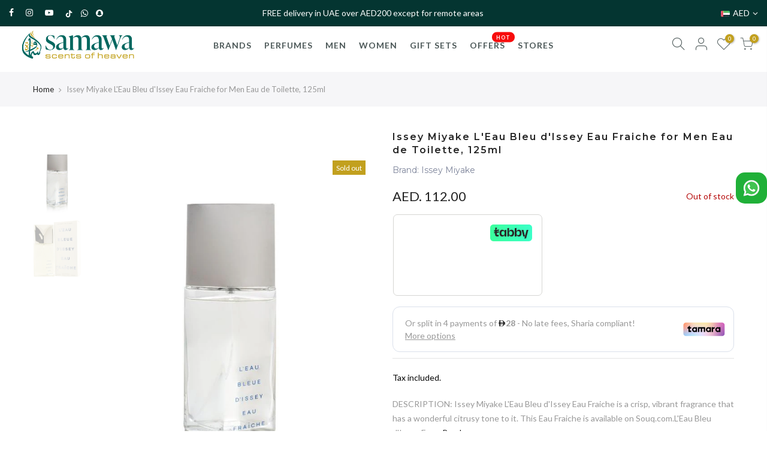

--- FILE ---
content_type: text/html; charset=utf-8
request_url: https://samawa.ae/products/issey-miyake-leau-bleu-dissey-eau-fraiche-for-men-eau-de-toilette-125ml/?view=js_ppr
body_size: -429
content:
<script type="application/json" id="ModelJson-_ppr">[]</script><script type="application/json" id="NTsettingspr__ppr">{ "related_id":false, "recently_viewed":false, "ProductID":6736581755064, "PrHandle":"issey-miyake-leau-bleu-dissey-eau-fraiche-for-men-eau-de-toilette-125ml", "cat_handle":null, "scrolltop":null,"ThreeSixty":false,"hashtag":"none", "access_token":"none", "username":"none"}</script>


--- FILE ---
content_type: text/css
request_url: https://samawa.ae/cdn/shop/t/23/assets/sq-app.min.css?v=95502483155554160951677067265
body_size: 27922
content:
@import url(https://fonts.googleapis.com/css2?family=Nunito+Sans:ital,wght@0,200;0,300;0,400;0,600;0,700;0,800;0,900;1,200;1,300;1,400;1,600;1,700;1,800;1,900&display=swap);@import url(https://fonts.googleapis.com/css?family=Muli:200,300,400,400i,600,600i,700,800,900);.sq-icon[data-v-2a686164],.sq-icon[data-v-aeb0f824]{width:32px;height:32px}#sparq-container .sq-quantity-selector-container[data-v-103b2fe6]{display:-webkit-inline-box;display:-ms-inline-flexbox;display:inline-flex;-webkit-box-orient:horizontal;-webkit-box-direction:normal;-ms-flex-direction:row;flex-direction:row;border:1px solid #ccc;-webkit-user-select:none;-moz-user-select:none;-ms-user-select:none;user-select:none}#sparq-container .sq-quantity-selector-input[data-v-103b2fe6]{text-align:center;margin:0;border:1px solid #ccc;border-bottom:0;border-top:0;width:50px}#sparq-container .sq-quantity-selector-control[data-v-103b2fe6]{cursor:pointer;padding:0 10px}#sparq-container .sq-color-swatch[data-v-991c4132]{display:-webkit-box;display:-ms-flexbox;display:flex;-ms-flex-wrap:wrap;flex-wrap:wrap}#sparq-container .sq-color-swatch-color[data-v-991c4132]{display:-webkit-inline-box;display:-ms-inline-flexbox;display:inline-flex;height:30px;width:30px;margin:0 5px;border-radius:3px;cursor:pointer;border:1px solid #e5e5e5}#sparq-container .sq-color-swatch-color[data-v-991c4132]:first-child{margin-left:0}#sparq-container .sq-color-swatch-color.active[data-v-991c4132]:after{content:"";display:block;position:absolute;width:0;height:0;border-top:13px solid transparent;border-bottom:13px solid transparent;border-left:13px solid #fff;-webkit-box-shadow:0 0 4px 0 rgba(0,0,0,.0784313725490196);box-shadow:0 0 4px 0 rgba(0,0,0,.0784313725490196);-webkit-transform:rotate(-45deg);transform:rotate(-45deg);right:0;top:0;margin-top:-9px;margin-right:-2px}#sparq-container .sq-color-swatch-color[data-v-991c4132]{position:relative;overflow:hidden}#sparq-container .sq-color-swatch-color.active[data-v-991c4132]:before{content:"";display:block;position:absolute;width:0;height:0;border-top:11px solid transparent;border-bottom:11px solid transparent;border-left:11px solid #999;-webkit-box-shadow:0 0 4px 0 rgba(0,0,0,.0784313725490196);box-shadow:0 0 4px 0 rgba(0,0,0,.0784313725490196);-webkit-transform:rotate(-45deg);transform:rotate(-45deg);right:0;top:0;margin-top:-8px;margin-right:-2px;z-index:1}input[data-v-efa0e81e]::-webkit-inner-spin-button,input[data-v-efa0e81e]::-webkit-outer-spin-button{-webkit-appearance:none!important}input[type=number][data-v-efa0e81e]{-moz-appearance:textfield!important}#sparq-container .sq-option-swatch[data-v-efa0e81e]{font-family:Muli,sans-serif;margin-bottom:10px}#sparq-container .sq-option-swatch-label[data-v-efa0e81e]{margin-bottom:3px}#sparq-container .sq-option-swatch-tag[data-v-efa0e81e]{display:-webkit-inline-box;display:-ms-inline-flexbox;display:inline-flex;margin-right:3px;margin-bottom:3px;padding:3px 5px;font-size:smaller;border:1px solid #ccc;cursor:pointer}#sparq-container .sq-option-swatch-tag.active[data-v-efa0e81e]{background:#ccc}#sparq-container .sq-option-swatch-dropdown[data-v-efa0e81e]{padding:5px 10px;height:auto}.sparq-result-img[data-v-01120d82]{position:relative}.sparq-result-img img.primary[data-v-01120d82]{opacity:1;visibility:visible;-webkit-transition:all .3s ease;transition:all .3s ease}.sparq-result-img img.alternative[data-v-01120d82]{position:absolute;visibility:hidden;opacity:0;left:0;right:0;-webkit-transition:all .5s ease;transition:all .5s ease}.sparq-result-img.multiple-images:hover img.primary[data-v-01120d82]{opacity:0;position:absolute;visibility:hidden}.sparq-result-img.multiple-images:hover img.alternative[data-v-01120d82]{opacity:1;position:inherit;visibility:visible}.sparq-result-img .sq-loading-image[data-v-01120d82]{width:20%;height:200px}.sparq-result-img .sq-loading-image-wrapper[data-v-01120d82]{display:-webkit-box;display:-ms-flexbox;display:flex;-ms-flex-line-pack:center;align-content:center;-webkit-box-pack:center;-ms-flex-pack:center;justify-content:center}.sparq-result-img .sq-load-image[data-v-01120d82]{text-align:center!important}.sq-product-feature.sq-product-image.sparq-result-img img[data-v-01120d82]{margin:0 auto!important;left:0!important;right:0!important;text-align:center!important}.sq-product-feature.sq-product-image.sparq-result-img .sq-load-image[data-v-01120d82]{margin:0 auto;text-align:center!important}#sparq-container .sq-product-label[data-v-35195cb1]{position:absolute;padding:4px;z-index:100}.sq-compare-price[data-v-ab6392e4],.sq-price[data-v-ab6392e4]{display:-webkit-inline-box;display:-ms-inline-flexbox;display:inline-flex}.sq-compare-price[data-v-ab6392e4]{text-decoration:line-through}input[data-v-8cb8f64e]::-webkit-inner-spin-button,input[data-v-8cb8f64e]::-webkit-outer-spin-button{-webkit-appearance:none!important}input[type=number][data-v-8cb8f64e]{-moz-appearance:textfield!important}#sparq-container .btn[data-v-8cb8f64e]{cursor:pointer;color:#fff;padding:6px;text-align:center;border:1px solid #ff527b;border-radius:2px;font-size:12px;text-transform:uppercase;font-weight:600;font-family:Muli,sans-serif;width:100%}#sparq-container .loading[data-v-8cb8f64e],#sparq-container .sq-cta-disabled[data-v-8cb8f64e],#sparq-container .sq-cta-loading[data-v-8cb8f64e]{opacity:.5;cursor:default}#sparq-container .sq-add-to-cart[data-v-8cb8f64e]{background-color:#ff527b}#sparq-container .sparq-cart-btn[data-v-8cb8f64e]{background-color:#ff527b;color:#fff;padding:6px;text-align:center;border-radius:2px;font-size:12px;text-transform:uppercase;font-weight:600;font-family:Muli,sans-serif;cursor:pointer;width:100%}#sparq-container .sparq-cart-icon[data-v-37447526][data-v-8cb8f64e]{width:100%;cursor:pointer}#sparq-container .fade-enter-active[data-v-8cb8f64e],#sparq-container .fade-leave-active[data-v-8cb8f64e]{-webkit-transition:opacity .5s;transition:opacity .5s}#sparq-container .fade-enter[data-v-8cb8f64e],#sparq-container .fade-leave-to[data-v-8cb8f64e]{opacity:0}#sparq-container .sq-product-variant-image-swatch[data-v-9f8af1e8]{display:-webkit-box;display:-ms-flexbox;display:flex;-ms-flex-wrap:wrap;flex-wrap:wrap;-webkit-box-pack:center;-ms-flex-pack:center;justify-content:center;-webkit-box-align:center;-ms-flex-align:center;align-items:center}#sparq-container .sq-product-variant-image-swatch-container[data-v-9f8af1e8]{display:-webkit-inline-box;display:-ms-inline-flexbox;display:inline-flex;height:30px;width:30px;margin:0 10px 10px 0;border-radius:3px;cursor:pointer;border:none}#sparq-container .sq-product-variant-image-swatch-container[data-v-9f8af1e8]:first-child{margin-left:0}#sparq-container .sparq-rating-stars-page-item[data-v-209f5283]{height:auto}input[data-v-61d80345]::-webkit-inner-spin-button,input[data-v-61d80345]::-webkit-outer-spin-button{-webkit-appearance:none!important}input[type=number][data-v-61d80345]{-moz-appearance:textfield!important}#sparq-container .btn[data-v-61d80345]{cursor:pointer;color:#fff;padding:6px;text-align:center;border:1px solid #ff527b;border-radius:2px;font-size:12px;text-transform:uppercase;font-weight:600;font-family:Muli,sans-serif;width:90%}#sparq-container .loading[data-v-61d80345],#sparq-container .sq-cta-disabled[data-v-61d80345],#sparq-container .sq-cta-loading[data-v-61d80345]{opacity:.5;cursor:default}#sparq-container .sq-add-to-cart[data-v-61d80345]{background-color:#ff527b}#sparq-container .sparq-cart-btn[data-v-61d80345]{background-color:#ff527b;color:#fff;padding:6px;text-align:center;border-radius:2px;font-size:12px;text-transform:uppercase;font-weight:600;font-family:Muli,sans-serif;cursor:pointer;width:100%}#sparq-container .sparq-cart-icon[data-v-37447526][data-v-61d80345]{width:100%;cursor:pointer}#sparq-container .fade-enter-active[data-v-61d80345],#sparq-container .fade-leave-active[data-v-61d80345]{-webkit-transition:opacity .5s;transition:opacity .5s}#sparq-container .fade-enter[data-v-61d80345],#sparq-container .fade-leave-to[data-v-61d80345]{opacity:0}#sparq-container .sq-product-variant-image-swatch[data-v-06954120]{display:-webkit-box;display:-ms-flexbox;display:flex;-ms-flex-wrap:wrap;flex-wrap:wrap;-webkit-box-pack:center;-ms-flex-pack:center;justify-content:center;-webkit-box-align:center;-ms-flex-align:center;align-items:center}#sparq-container .sq-product-variant-image-swatch-container[data-v-06954120]{display:-webkit-inline-box;display:-ms-inline-flexbox;display:inline-flex;margin:0 10px 10px 0;border-radius:3px;cursor:pointer;border:none}#sparq-container .sq-product-variant-image-swatch-container[data-v-06954120]:first-child{margin-left:0}input[data-v-ccee0a6e]::-webkit-inner-spin-button,input[data-v-ccee0a6e]::-webkit-outer-spin-button{-webkit-appearance:none!important}input[type=number][data-v-ccee0a6e]{-moz-appearance:textfield!important}#sparq-container .sq-option-swatch[data-v-ccee0a6e]{font-family:Muli,sans-serif;margin-bottom:10px}#sparq-container .sq-option-swatch-label[data-v-ccee0a6e]{margin-bottom:3px}#sparq-container .sq-option-swatch-tag[data-v-ccee0a6e]{display:-webkit-inline-box;display:-ms-inline-flexbox;display:inline-flex;margin-right:3px;margin-bottom:3px;padding:3px 5px;font-size:smaller;border:1px solid #ccc;cursor:pointer}#sparq-container .sq-option-swatch-tag.active[data-v-ccee0a6e]{background:#ccc}#sparq-container .sq-quantity-selector-container[data-v-4ade7410]{display:-webkit-inline-box;display:-ms-inline-flexbox;display:inline-flex;-webkit-box-orient:horizontal;-webkit-box-direction:normal;-ms-flex-direction:row;flex-direction:row;border:1px solid #ccc;-webkit-user-select:none;-moz-user-select:none;-ms-user-select:none;user-select:none}#sparq-container .sq-quantity-selector-input[data-v-4ade7410]{text-align:center;margin:0;border:1px solid #ccc;border-bottom:0;border-top:0;width:50px}#sparq-container .sq-quantity-selector-control[data-v-4ade7410]{cursor:pointer;padding:0 10px}#sparq-container .sq-option-swatch-color-container[data-v-284077dd]{margin-bottom:5px}
/*!
 * pageItem.scss
 */#sparq-container [data-v-00eb38e9]{font-size:14px}#sparq-container .sparq-item-title[data-v-00eb38e9]{margin-bottom:10px}#sparq-container .sparq-column-2[data-v-00eb38e9]{max-width:50%;width:50%}#sparq-container .sparq-column-2[data-v-00eb38e9],#sparq-container .sparq-column-3[data-v-00eb38e9]{display:-webkit-box;display:-ms-flexbox;display:flex;-webkit-box-flex:1;-ms-flex:1 1 auto;flex:1 1 auto;margin-left:0;-webkit-box-align:stretch;-ms-flex-align:stretch;align-items:stretch}#sparq-container .sparq-column-3[data-v-00eb38e9]{max-width:33.333333333%;width:33.333333333%}#sparq-container .sparq-column-4[data-v-00eb38e9]{max-width:25%;width:25%}#sparq-container .sparq-column-4[data-v-00eb38e9],#sparq-container .sparq-column-5[data-v-00eb38e9]{display:-webkit-box;display:-ms-flexbox;display:flex;-webkit-box-flex:1;-ms-flex:1 1 auto;flex:1 1 auto;margin-left:0;-webkit-box-align:stretch;-ms-flex-align:stretch;align-items:stretch}#sparq-container .sparq-column-5[data-v-00eb38e9]{max-width:20%;width:20%}#sparq-container .sparq-result-inner .sparq-product-info .sparq-result-content h3[data-v-00eb38e9]{font-size:16px;letter-spacing:.01em}#sparq-container .sparq-product-info[data-v-00eb38e9]{padding:15px 15px 0 15px;-webkit-box-flex:1;-ms-flex:1 1 auto;flex:1 1 auto}#sparq-container .sparq-item-desc[data-v-00eb38e9]{margin-bottom:5px;overflow:hidden;text-overflow:ellipsis;font-size:12px;font-weight:500;margin-top:5px;text-transform:uppercase;text-align:left;font-family:Muli,sans-serif;color:#5d5d5d}#sparq-container .sparq-item-description[data-v-00eb38e9]{margin-bottom:10px!important;word-wrap:break-word}#sparq-container .sparq-result-content[data-v-00eb38e9]{margin-left:0;margin-top:10px;text-align:center;min-height:auto}#sparq-container h3[data-v-00eb38e9]{text-align:left;font-weight:600;margin-bottom:0;letter-spacing:.01em;text-transform:capitalize;font-family:Muli,sans-serif;color:#000;line-height:1.3}#sparq-container .sparq-result-img[data-v-00eb38e9]{cursor:pointer}#sparq-container .sparq-result-inner[data-v-00eb38e9]{border:1px solid #e9e9ed;display:-webkit-box;display:-ms-flexbox;display:flex;margin:0 0 20px;margin-left:10px;overflow:hidden}#sparq-container .sparq-price-outer[data-v-00eb38e9]{padding-bottom:0;color:#000;font-family:Muli,sans-serif;font-size:12px;font-weight:700;text-align:left;white-space:nowrap;display:-webkit-box;display:-ms-flexbox;display:flex;-webkit-box-orient:horizontal;-webkit-box-direction:normal;-ms-flex-direction:row;flex-direction:row;-webkit-box-flex:1;-ms-flex-positive:1;flex-grow:1;-webkit-box-align:end;-ms-flex-align:end;align-items:flex-end}#sparq-container span.sparq-sale-price[data-v-00eb38e9]{color:#428edb;font-weight:700}#sparq-container span.sparq-discount-price[data-v-00eb38e9]{margin-left:6px;text-decoration:line-through;font-weight:500}#sparq-container .sparq-cart-icon[data-v-00eb38e9]{padding:15px}#sparq-container .sparq-cart-btn-icon .material-icons[data-v-00eb38e9]{color:#ff527b}@media only screen and (max-width:768px){#sparq-container .sparq-column-2[data-v-00eb38e9],#sparq-container .sparq-column-3[data-v-00eb38e9],#sparq-container .sparq-column-4[data-v-00eb38e9],#sparq-container .sparq-column-5[data-v-00eb38e9]{width:50%;max-width:50%}#sparq-container .sparq-cart-icon .sq-icon[data-v-00eb38e9]{margin-right:1em}#sparq-container .sparq-product-info[data-v-00eb38e9]{padding:5px 10px;-webkit-box-flex:1;-ms-flex:1;flex:1}#sparq-container .sparq-result-content[data-v-00eb38e9]{padding-left:10px}#sparq-container .sparq-result-inner[data-v-00eb38e9]{margin:2px 2px}}input[data-v-00eb38e9]::-webkit-inner-spin-button,input[data-v-00eb38e9]::-webkit-outer-spin-button{-webkit-appearance:none!important}input[type=number][data-v-00eb38e9]{-moz-appearance:textfield!important}.sq-page-item[data-v-00eb38e9]{font-family:Muli,sans-serif;display:-webkit-box;display:-ms-flexbox;display:flex;cursor:pointer}.sparq-result-inner[data-v-00eb38e9]{-webkit-box-flex:1;-ms-flex:1;flex:1;-webkit-box-orient:vertical;-ms-flex-direction:column;flex-direction:column}.sparq-result-inner[data-v-00eb38e9],.sq-flex-row[data-v-00eb38e9]{display:-webkit-box;display:-ms-flexbox;display:flex;-webkit-box-direction:normal}.sq-flex-row[data-v-00eb38e9]{-webkit-box-orient:horizontal;-ms-flex-direction:row;flex-direction:row}#sparq-container .sq-product-feature-9[data-v-00eb38e9]{margin-left:0}#sparq-container .sq-inner-row[data-v-00eb38e9]{width:100%}.template-error-icon[data-v-00eb38e9]{width:100%;height:100px;background-size:70px;background-repeat:no-repeat;background-position-x:center;background-position-y:center;background-image:url([data-uri])}.sparq-template-error[data-v-00eb38e9]{width:100%;text-align:center!important;color:#7c0100;font-family:Muli,sans-serif!important}.sq-page-item.sparq-column-3[data-v-00eb38e9]{-ms-flex-wrap:wrap;flex-wrap:wrap}.sparq-outer-wrapper[data-v-00eb38e9]{margin-bottom:50px!important}
/*!
 * filters.scss
 */input[data-v-725005c6]::-webkit-inner-spin-button,input[data-v-725005c6]::-webkit-outer-spin-button{-webkit-appearance:none!important}input[type=number][data-v-725005c6]{-moz-appearance:textfield!important}#sparq-container [data-v-725005c6]{font-size:14px}#sparq-container input.sparq-filter-input[data-v-725005c6]{border-radius:unset;background:#fff;margin-bottom:10px;-webkit-box-sizing:border-box;box-sizing:border-box;height:32px}#sparq-container .sparq-title[data-v-725005c6]{padding-bottom:5px;margin-bottom:10px}#sparq-container label input[type=checkbox][data-v-725005c6]{vertical-align:top}#sparq-container .filter-width[data-v-725005c6]{max-width:160px;display:inline-block}#sparq-container i[data-v-725005c6]{border:solid #000;border-width:0 2px 2px 0;display:inline-block;padding:3px;margin-right:5px}#sparq-container .up[data-v-725005c6]{transform:rotate(-135deg);-webkit-transform:rotate(-135deg);margin-bottom:3px}#sparq-container .down[data-v-725005c6]{transform:rotate(45deg);-webkit-transform:rotate(45deg);margin-bottom:3px}#sparq-container input[data-v-725005c6]{margin-bottom:0}#sparq-container label[data-v-725005c6]{font-weight:400;margin-bottom:0}#sparq-container label input[data-v-725005c6]{margin-right:5px}#sparq-container label input[type=checkbox][data-v-725005c6]{vertical-align:middle}#sparq-container h5[data-v-725005c6]{font-weight:700;text-transform:uppercase;font-size:14px;font-family:Muli,sans-serif;letter-spacing:0}#sparq-container .float-right[data-v-725005c6]{float:right}#sparq-container .sparq-checkbox label[data-v-725005c6]{margin-bottom:3px}#sparq-container .sparq-item-container[data-v-725005c6]{max-height:200px;overflow-y:auto;padding-right:6px}#sparq-container .sparq-item-container[data-v-725005c6]::-webkit-scrollbar{border-radius:10px;height:10px;width:0}#sparq-container .sparq-item-container[data-v-725005c6]::-webkit-scrollbar-thumb{background:#ccc;border-radius:10px;max-height:20px}#sparq-container .sparq-item-container[data-v-725005c6]::-webkit-scrollbar-track{border-radius:10px}@media only screen and (max-width:768px){#sparq-container input.sparq-filter-input[data-v-725005c6]{border-radius:unset;background:#fff;margin-bottom:10px;-webkit-box-sizing:border-box;box-sizing:border-box;height:unset}#sparq-container .sparq-disabled-text-container[data-v-725005c6]{padding-bottom:10px}#sparq-container .sparq-item-container[data-v-725005c6]{margin-bottom:10px}#sparq-container .sparq-checkbox label[data-v-725005c6]{color:#000;font-family:Muli,sans-serif;font-size:14px;font-weight:400;margin-bottom:3px;text-transform:capitalize}}#sparq-container .sparq-price-filter-container .sparq-bar[data-v-725005c6]{border-left:1px solid #fff;border-right:1px solid #fff;background-color:#dfdfdf}#sparq-container .sparq-price-filter-container .input-range-left[data-v-725005c6]{display:-webkit-box;display:-ms-flexbox;display:flex;float:left;max-width:50%;height:25px;margin-bottom:0;border-color:#b9bbbb;font-size:11px;-webkit-box-align:center;-ms-flex-align:center;align-items:center}#sparq-container .sparq-price-filter-container .input-range-left input[data-v-725005c6]{padding:0;padding-left:10px;width:70px;height:auto;margin-left:-5px;border:none;border-bottom:1px solid #b5bbbd;border-radius:0;margin-bottom:0;font-size:11px}#sparq-container .sparq-price-filter-container .input-range-left .sparq-formatted-min-discount[data-v-725005c6],#sparq-container .sparq-price-filter-container .input-range-left .sparq-formatted-min-price[data-v-725005c6]{border:none;border-bottom:1px solid #b5bbbd;border-radius:0}#sparq-container .sparq-price-filter-container .input-range-right[data-v-725005c6]{display:-webkit-box;display:-ms-flexbox;display:flex;float:right;max-width:50%;height:25px;margin-bottom:0;border-color:#b9bbbb;font-size:11px;-webkit-box-align:center;-ms-flex-align:center;align-items:center}#sparq-container .sparq-price-filter-container .input-range-right input[data-v-725005c6]{padding:0;padding-left:10px;width:70px;height:auto;margin-left:-5px;border:none;border-bottom:1px solid #b5bbbd;border-radius:0;margin-bottom:0;font-size:11px}#sparq-container .sparq-price-filter-container .input-range-right .sparq-formatted-max-discount[data-v-725005c6],#sparq-container .sparq-price-filter-container .input-range-right .sparq-formatted-max-price[data-v-725005c6]{border:none;border-bottom:1px solid #b5bbbd;border-radius:0}#sparq-container .sparq-price-filter-container .input-box[data-v-725005c6]{margin-top:-5px}#sparq-container .sparq-price-filter-container .input-box input[data-v-725005c6]::-webkit-input-placeholder{color:#333}#sparq-container .sparq-price-filter-container .input-box input[data-v-725005c6]::-moz-placeholder{color:#333}#sparq-container .sparq-price-filter-container .input-box input[data-v-725005c6]:-ms-input-placeholder{color:#333}#sparq-container .sparq-price-filter-container .input-box input[data-v-725005c6]::-ms-input-placeholder{color:#333}#sparq-container .sparq-price-filter-container .input-box input[data-v-725005c6]::placeholder{color:#333}#sparq-container .sparq-price-filter-container .css-1mfaru8[data-v-725005c6]{display:-webkit-box;display:-ms-flexbox;display:flex;height:100px;-webkit-box-align:end;-ms-flex-align:end;align-items:flex-end;margin:0 2px -24px}#sparq-container .sparq-price-filter-container .wrapper[data-v-725005c6]{display:block;overflow:hidden;position:relative;width:100%}#sparq-container .sparq-price-filter-container .wrapper .container[data-v-725005c6]{max-width:80rem}#sparq-container .sparq-price-filter-container .wrapper>.container[data-v-725005c6]{padding-bottom:7.5rem;padding-top:7.5rem}#sparq-container .sparq-discount-filter-container .sparq-bar[data-v-725005c6]{border-left:1px solid #fff;border-right:1px solid #fff;background-color:#dfdfdf}#sparq-container .sparq-discount-filter-container .input-range-left[data-v-725005c6]{display:-webkit-box;display:-ms-flexbox;display:flex;float:left;max-width:50%;height:25px;margin-bottom:0;border-color:#b9bbbb;font-size:11px;-webkit-box-align:center;-ms-flex-align:center;align-items:center}#sparq-container .sparq-discount-filter-container .input-range-left input[data-v-725005c6]{padding:0;padding-left:10px;width:70px;height:auto;margin-left:-5px;border:none;border-bottom:1px solid #b5bbbd;border-radius:0;margin-bottom:0;font-size:11px}#sparq-container .sparq-discount-filter-container .input-range-left .sparq-formatted-min-discount[data-v-725005c6],#sparq-container .sparq-discount-filter-container .input-range-left .sparq-formatted-min-price[data-v-725005c6]{border:none;border-bottom:1px solid #b5bbbd;border-radius:0}#sparq-container .sparq-discount-filter-container .input-range-right[data-v-725005c6]{display:-webkit-box;display:-ms-flexbox;display:flex;float:right;max-width:50%;height:25px;margin-bottom:0;border-color:#b9bbbb;font-size:11px;-webkit-box-align:center;-ms-flex-align:center;align-items:center}#sparq-container .sparq-discount-filter-container .input-range-right input[data-v-725005c6]{padding:0;padding-left:10px;width:70px;height:auto;margin-left:-5px;border:none;border-bottom:1px solid #b5bbbd;border-radius:0;margin-bottom:0;font-size:11px}#sparq-container .sparq-discount-filter-container .input-range-right .sparq-formatted-max-discount[data-v-725005c6],#sparq-container .sparq-discount-filter-container .input-range-right .sparq-formatted-max-price[data-v-725005c6]{border:none;border-bottom:1px solid #b5bbbd;border-radius:0}#sparq-container .sparq-discount-filter-container .input-box[data-v-725005c6]{margin-top:-5px}#sparq-container .sparq-discount-filter-container .input-box input[data-v-725005c6]::-webkit-input-placeholder{color:#333}#sparq-container .sparq-discount-filter-container .input-box input[data-v-725005c6]::-moz-placeholder{color:#333}#sparq-container .sparq-discount-filter-container .input-box input[data-v-725005c6]:-ms-input-placeholder{color:#333}#sparq-container .sparq-discount-filter-container .input-box input[data-v-725005c6]::-ms-input-placeholder{color:#333}#sparq-container .sparq-discount-filter-container .input-box input[data-v-725005c6]::placeholder{color:#333}#sparq-container .sparq-discount-filter-container .css-1mfaru8[data-v-725005c6]{display:-webkit-box;display:-ms-flexbox;display:flex;height:100px;-webkit-box-align:end;-ms-flex-align:end;align-items:flex-end;margin:0 2px -24px}#sparq-container .sparq-discount-filter-container .wrapper[data-v-725005c6]{display:block;overflow:hidden;position:relative;width:100%}#sparq-container .sparq-discount-filter-container .wrapper .container[data-v-725005c6]{max-width:80rem}#sparq-container .sparq-discount-filter-container .wrapper>.container[data-v-725005c6]{padding-bottom:7.5rem;padding-top:7.5rem}#sparq-container .sq-filter-label[data-v-725005c6]{display:-webkit-box;display:-ms-flexbox;display:flex}#sparq-container .sparq-checkbox label input[type=checkbox][data-v-725005c6]:checked:before{content:"";background-color:#666;height:100%;width:100%;position:absolute;left:0;right:0;border:1px solid #666}#sparq-container .sparq-checkbox label input[type=checkbox][data-v-725005c6]:before{content:"";background-color:#fff;height:100%;width:100%;position:absolute;left:0;right:0;border:1px solid #8e8e8e}#sparq-container .filter-width[data-v-725005c6]{line-height:120%;margin-right:5px;margin-top:1px}#sparq-container .sparq-checkbox .sq-filter-value-count[data-v-725005c6]{font-size:14px;opacity:.7}#sparq-container .sparq-checkbox label input[type=checkbox][data-v-725005c6]{top:2px;margin-top:0!important;-webkit-appearance:none;-moz-appearance:none;appearance:none;display:inline-block;-webkit-box-align:center;-ms-flex-align:center;align-items:center;position:relative;background-color:#666;border:0;color:#666;height:15px;width:15px;min-width:15px;border-radius:1px;cursor:pointer;margin-right:10px;outline:0}#sparq-container .sparq-checkbox label[data-v-725005c6]{color:#000;font-family:Muli,sans-serif;font-size:14px;font-weight:400;margin-bottom:5px;text-transform:capitalize;display:-webkit-box;display:-ms-flexbox;display:flex;-webkit-box-align:start;-ms-flex-align:start;align-items:flex-start}#sparq-container .sparq-item-container .sparq-checkbox label input[type=checkbox][data-v-725005c6]:after{content:"";width:9px;height:5px;opacity:0;display:-webkit-box;display:-ms-flexbox;display:flex;margin:0 auto;border:2px solid #fff;border-top:none;border-right:none;background:0 0;-webkit-transform:rotate(-50deg);transform:rotate(-50deg);-webkit-box-sizing:border-box!important;box-sizing:border-box!important;z-index:2;margin-top:3px}#sparq-container .sparq-item-container .sparq-checkbox label input[type=checkbox][data-v-725005c6]:checked:after{content:"";opacity:1!important}#sparq-container .sparq-checkbox label input[type=radio][data-v-725005c6]:before{content:"";background-color:#fff;position:relative;display:block;left:0;top:0;right:0;border-radius:50%;width:15px;height:15px;border:1px solid #8e8e8e}#sparq-container .sparq-checkbox label input[type=radio][data-v-725005c6]{width:10px;min-height:15px;margin-right:15px;-webkit-box-shadow:none!important;box-shadow:none!important;outline:0;position:relative;margin-top:1px}#sparq-container .sparq-item-container .sparq-checkbox input[type=radio][data-v-725005c6]:after{content:"";width:7px;height:7px;background-color:#666;border-radius:50%;opacity:0;display:block;margin:0 auto;-webkit-box-sizing:border-box!important;box-sizing:border-box!important;margin-top:0;position:absolute;z-index:2;top:4px;left:4px}#sparq-container .sparq-item-container .sparq-checkbox label input[type=radio][data-v-725005c6]:checked:after{content:"";opacity:1!important}#sparq-container .sparq-item-container .sparq-checkbox label input[type=radio][data-v-725005c6]:checked:before{content:"";border:1px solid #666}#sparq-container .tag-item[data-v-725005c6]{display:inline-block;cursor:pointer;font-size:12px;padding:5px 8px;-webkit-transition:all .2s ease-out;transition:all .2s ease-out;border-radius:4px;margin-right:5px;margin-bottom:5px;border:1px solid #d4d5d9}#sparq-container .tag-item[data-v-725005c6]:hover{background-color:#ededed;border-color:#ededed}#sparq-container span.tag-close[data-v-725005c6]{font-size:10px;margin-left:5px}#sparq-container .sq-filter-box .sparq-title-container[data-v-725005c6]{display:block;float:left;width:100%}#sparq-container .sq-filter-box .sparq-title-container h5.sparq-title[data-v-725005c6]{font-weight:700;letter-spacing:0}#sparq-container .sq-filter-box .sparq-title-container .float-right i.arrow[data-v-725005c6]{margin-right:20px;border-width:0 2px 2px 0!important}#sparq-container .sq-filter-box.sq-close[data-v-725005c6]{margin-bottom:45px}#sparq-container label input[type=radio][data-v-725005c6]{margin-left:1px;margin-top:2px}
/*!
 * filters.scss
 */input[data-v-832a0820]::-webkit-inner-spin-button,input[data-v-832a0820]::-webkit-outer-spin-button{-webkit-appearance:none!important}input[type=number][data-v-832a0820]{-moz-appearance:textfield!important}#sparq-container [data-v-832a0820]{font-size:14px}#sparq-container input.sparq-filter-input[data-v-832a0820]{border-radius:unset;background:#fff;margin-bottom:10px;-webkit-box-sizing:border-box;box-sizing:border-box;height:32px}#sparq-container .sparq-title[data-v-832a0820]{padding-bottom:5px;margin-bottom:10px}#sparq-container label input[type=checkbox][data-v-832a0820]{vertical-align:top}#sparq-container .filter-width[data-v-832a0820]{max-width:160px;display:inline-block}#sparq-container i[data-v-832a0820]{border:solid #000;border-width:0 2px 2px 0;display:inline-block;padding:3px;margin-right:5px}#sparq-container .up[data-v-832a0820]{transform:rotate(-135deg);-webkit-transform:rotate(-135deg);margin-bottom:3px}#sparq-container .down[data-v-832a0820]{transform:rotate(45deg);-webkit-transform:rotate(45deg);margin-bottom:3px}#sparq-container input[data-v-832a0820]{margin-bottom:0}#sparq-container label[data-v-832a0820]{font-weight:400;margin-bottom:0}#sparq-container label input[data-v-832a0820]{margin-right:5px}#sparq-container label input[type=checkbox][data-v-832a0820]{vertical-align:middle}#sparq-container h5[data-v-832a0820]{font-weight:700;text-transform:uppercase;font-size:14px;font-family:Muli,sans-serif;letter-spacing:0}#sparq-container .float-right[data-v-832a0820]{float:right}#sparq-container .sparq-checkbox label[data-v-832a0820]{margin-bottom:3px}#sparq-container .sparq-item-container[data-v-832a0820]{max-height:200px;overflow-y:auto;padding-right:6px}#sparq-container .sparq-item-container[data-v-832a0820]::-webkit-scrollbar{border-radius:10px;height:10px;width:0}#sparq-container .sparq-item-container[data-v-832a0820]::-webkit-scrollbar-thumb{background:#ccc;border-radius:10px;max-height:20px}#sparq-container .sparq-item-container[data-v-832a0820]::-webkit-scrollbar-track{border-radius:10px}@media only screen and (max-width:768px){#sparq-container input.sparq-filter-input[data-v-832a0820]{border-radius:unset;background:#fff;margin-bottom:10px;-webkit-box-sizing:border-box;box-sizing:border-box;height:unset}#sparq-container .sparq-disabled-text-container[data-v-832a0820]{padding-bottom:10px}#sparq-container .sparq-item-container[data-v-832a0820]{margin-bottom:10px}#sparq-container .sparq-checkbox label[data-v-832a0820]{color:#000;font-family:Muli,sans-serif;font-size:14px;font-weight:400;margin-bottom:3px;text-transform:capitalize}}#sparq-container .sparq-price-filter-container .sparq-bar[data-v-832a0820]{border-left:1px solid #fff;border-right:1px solid #fff;background-color:#dfdfdf}#sparq-container .sparq-price-filter-container .input-range-left[data-v-832a0820]{display:-webkit-box;display:-ms-flexbox;display:flex;float:left;max-width:50%;height:25px;margin-bottom:0;border-color:#b9bbbb;font-size:11px;-webkit-box-align:center;-ms-flex-align:center;align-items:center}#sparq-container .sparq-price-filter-container .input-range-left input[data-v-832a0820]{padding:0;padding-left:10px;width:70px;height:auto;margin-left:-5px;border:none;border-bottom:1px solid #b5bbbd;border-radius:0;margin-bottom:0;font-size:11px}#sparq-container .sparq-price-filter-container .input-range-left .sparq-formatted-min-discount[data-v-832a0820],#sparq-container .sparq-price-filter-container .input-range-left .sparq-formatted-min-price[data-v-832a0820]{border:none;border-bottom:1px solid #b5bbbd;border-radius:0}#sparq-container .sparq-price-filter-container .input-range-right[data-v-832a0820]{display:-webkit-box;display:-ms-flexbox;display:flex;float:right;max-width:50%;height:25px;margin-bottom:0;border-color:#b9bbbb;font-size:11px;-webkit-box-align:center;-ms-flex-align:center;align-items:center}#sparq-container .sparq-price-filter-container .input-range-right input[data-v-832a0820]{padding:0;padding-left:10px;width:70px;height:auto;margin-left:-5px;border:none;border-bottom:1px solid #b5bbbd;border-radius:0;margin-bottom:0;font-size:11px}#sparq-container .sparq-price-filter-container .input-range-right .sparq-formatted-max-discount[data-v-832a0820],#sparq-container .sparq-price-filter-container .input-range-right .sparq-formatted-max-price[data-v-832a0820]{border:none;border-bottom:1px solid #b5bbbd;border-radius:0}#sparq-container .sparq-price-filter-container .input-box[data-v-832a0820]{margin-top:-5px}#sparq-container .sparq-price-filter-container .input-box input[data-v-832a0820]::-webkit-input-placeholder{color:#333}#sparq-container .sparq-price-filter-container .input-box input[data-v-832a0820]::-moz-placeholder{color:#333}#sparq-container .sparq-price-filter-container .input-box input[data-v-832a0820]:-ms-input-placeholder{color:#333}#sparq-container .sparq-price-filter-container .input-box input[data-v-832a0820]::-ms-input-placeholder{color:#333}#sparq-container .sparq-price-filter-container .input-box input[data-v-832a0820]::placeholder{color:#333}#sparq-container .sparq-price-filter-container .css-1mfaru8[data-v-832a0820]{display:-webkit-box;display:-ms-flexbox;display:flex;height:100px;-webkit-box-align:end;-ms-flex-align:end;align-items:flex-end;margin:0 2px -24px}#sparq-container .sparq-price-filter-container .wrapper[data-v-832a0820]{display:block;overflow:hidden;position:relative;width:100%}#sparq-container .sparq-price-filter-container .wrapper .container[data-v-832a0820]{max-width:80rem}#sparq-container .sparq-price-filter-container .wrapper>.container[data-v-832a0820]{padding-bottom:7.5rem;padding-top:7.5rem}#sparq-container .sparq-discount-filter-container .sparq-bar[data-v-832a0820]{border-left:1px solid #fff;border-right:1px solid #fff;background-color:#dfdfdf}#sparq-container .sparq-discount-filter-container .input-range-left[data-v-832a0820]{display:-webkit-box;display:-ms-flexbox;display:flex;float:left;max-width:50%;height:25px;margin-bottom:0;border-color:#b9bbbb;font-size:11px;-webkit-box-align:center;-ms-flex-align:center;align-items:center}#sparq-container .sparq-discount-filter-container .input-range-left input[data-v-832a0820]{padding:0;padding-left:10px;width:70px;height:auto;margin-left:-5px;border:none;border-bottom:1px solid #b5bbbd;border-radius:0;margin-bottom:0;font-size:11px}#sparq-container .sparq-discount-filter-container .input-range-left .sparq-formatted-min-discount[data-v-832a0820],#sparq-container .sparq-discount-filter-container .input-range-left .sparq-formatted-min-price[data-v-832a0820]{border:none;border-bottom:1px solid #b5bbbd;border-radius:0}#sparq-container .sparq-discount-filter-container .input-range-right[data-v-832a0820]{display:-webkit-box;display:-ms-flexbox;display:flex;float:right;max-width:50%;height:25px;margin-bottom:0;border-color:#b9bbbb;font-size:11px;-webkit-box-align:center;-ms-flex-align:center;align-items:center}#sparq-container .sparq-discount-filter-container .input-range-right input[data-v-832a0820]{padding:0;padding-left:10px;width:70px;height:auto;margin-left:-5px;border:none;border-bottom:1px solid #b5bbbd;border-radius:0;margin-bottom:0;font-size:11px}#sparq-container .sparq-discount-filter-container .input-range-right .sparq-formatted-max-discount[data-v-832a0820],#sparq-container .sparq-discount-filter-container .input-range-right .sparq-formatted-max-price[data-v-832a0820]{border:none;border-bottom:1px solid #b5bbbd;border-radius:0}#sparq-container .sparq-discount-filter-container .input-box[data-v-832a0820]{margin-top:-5px}#sparq-container .sparq-discount-filter-container .input-box input[data-v-832a0820]::-webkit-input-placeholder{color:#333}#sparq-container .sparq-discount-filter-container .input-box input[data-v-832a0820]::-moz-placeholder{color:#333}#sparq-container .sparq-discount-filter-container .input-box input[data-v-832a0820]:-ms-input-placeholder{color:#333}#sparq-container .sparq-discount-filter-container .input-box input[data-v-832a0820]::-ms-input-placeholder{color:#333}#sparq-container .sparq-discount-filter-container .input-box input[data-v-832a0820]::placeholder{color:#333}#sparq-container .sparq-discount-filter-container .css-1mfaru8[data-v-832a0820]{display:-webkit-box;display:-ms-flexbox;display:flex;height:100px;-webkit-box-align:end;-ms-flex-align:end;align-items:flex-end;margin:0 2px -24px}#sparq-container .sparq-discount-filter-container .wrapper[data-v-832a0820]{display:block;overflow:hidden;position:relative;width:100%}#sparq-container .sparq-discount-filter-container .wrapper .container[data-v-832a0820]{max-width:80rem}#sparq-container .sparq-discount-filter-container .wrapper>.container[data-v-832a0820]{padding-bottom:7.5rem;padding-top:7.5rem}#sparq-container .sq-filter-label[data-v-832a0820]{display:-webkit-box;display:-ms-flexbox;display:flex}#sparq-container .sparq-checkbox label input[type=checkbox][data-v-832a0820]:checked:before{content:"";background-color:#666;height:100%;width:100%;position:absolute;left:0;right:0;border:1px solid #666}#sparq-container .sparq-checkbox label input[type=checkbox][data-v-832a0820]:before{content:"";background-color:#fff;height:100%;width:100%;position:absolute;left:0;right:0;border:1px solid #8e8e8e}#sparq-container .filter-width[data-v-832a0820]{line-height:120%;margin-right:5px;margin-top:1px}#sparq-container .sparq-checkbox .sq-filter-value-count[data-v-832a0820]{font-size:14px;opacity:.7}#sparq-container .sparq-checkbox label input[type=checkbox][data-v-832a0820]{top:2px;margin-top:0!important;-webkit-appearance:none;-moz-appearance:none;appearance:none;display:inline-block;-webkit-box-align:center;-ms-flex-align:center;align-items:center;position:relative;background-color:#666;border:0;color:#666;height:15px;width:15px;min-width:15px;border-radius:1px;cursor:pointer;margin-right:10px;outline:0}#sparq-container .sparq-checkbox label[data-v-832a0820]{color:#000;font-family:Muli,sans-serif;font-size:14px;font-weight:400;margin-bottom:5px;text-transform:capitalize;display:-webkit-box;display:-ms-flexbox;display:flex;-webkit-box-align:start;-ms-flex-align:start;align-items:flex-start}#sparq-container .sparq-item-container .sparq-checkbox label input[type=checkbox][data-v-832a0820]:after{content:"";width:9px;height:5px;opacity:0;display:-webkit-box;display:-ms-flexbox;display:flex;margin:0 auto;border:2px solid #fff;border-top:none;border-right:none;background:0 0;-webkit-transform:rotate(-50deg);transform:rotate(-50deg);-webkit-box-sizing:border-box!important;box-sizing:border-box!important;z-index:2;margin-top:3px}#sparq-container .sparq-item-container .sparq-checkbox label input[type=checkbox][data-v-832a0820]:checked:after{content:"";opacity:1!important}#sparq-container .sparq-checkbox label input[type=radio][data-v-832a0820]:before{content:"";background-color:#fff;position:relative;display:block;left:0;top:0;right:0;border-radius:50%;width:15px;height:15px;border:1px solid #8e8e8e}#sparq-container .sparq-checkbox label input[type=radio][data-v-832a0820]{width:10px;min-height:15px;margin-right:15px;-webkit-box-shadow:none!important;box-shadow:none!important;outline:0;position:relative;margin-top:1px}#sparq-container .sparq-item-container .sparq-checkbox input[type=radio][data-v-832a0820]:after{content:"";width:7px;height:7px;background-color:#666;border-radius:50%;opacity:0;display:block;margin:0 auto;-webkit-box-sizing:border-box!important;box-sizing:border-box!important;margin-top:0;position:absolute;z-index:2;top:4px;left:4px}#sparq-container .sparq-item-container .sparq-checkbox label input[type=radio][data-v-832a0820]:checked:after{content:"";opacity:1!important}#sparq-container .sparq-item-container .sparq-checkbox label input[type=radio][data-v-832a0820]:checked:before{content:"";border:1px solid #666}#sparq-container .tag-item[data-v-832a0820]{display:inline-block;cursor:pointer;font-size:12px;padding:5px 8px;-webkit-transition:all .2s ease-out;transition:all .2s ease-out;border-radius:4px;margin-right:5px;margin-bottom:5px;border:1px solid #d4d5d9}#sparq-container .tag-item[data-v-832a0820]:hover{background-color:#ededed;border-color:#ededed}#sparq-container span.tag-close[data-v-832a0820]{font-size:10px;margin-left:5px}#sparq-container .sq-filter-box .sparq-title-container[data-v-832a0820]{display:block;float:left;width:100%}#sparq-container .sq-filter-box .sparq-title-container h5.sparq-title[data-v-832a0820]{font-weight:700;letter-spacing:0}#sparq-container .sq-filter-box .sparq-title-container .float-right i.arrow[data-v-832a0820]{margin-right:20px;border-width:0 2px 2px 0!important}#sparq-container .sq-filter-box.sq-close[data-v-832a0820]{margin-bottom:45px}#sparq-container .sq-icon[data-v-5faed945],#sparq-dd .sq-icon[data-v-5faed945]{display:inline-block;height:18px;width:18px;margin-top:4px}.sparq-sort-icon[data-v-b301fbe2]{position:absolute;width:24px;height:24px;margin-left:17px;right:210px}



/*!
 * filters.scss
 */input[data-v-168710df]::-webkit-inner-spin-button,input[data-v-168710df]::-webkit-outer-spin-button{-webkit-appearance:none!important}input[type=number][data-v-168710df]{-moz-appearance:textfield!important}#sparq-container [data-v-168710df]{font-size:14px}#sparq-container input.sparq-filter-input[data-v-168710df]{border-radius:unset;background:#fff;margin-bottom:10px;-webkit-box-sizing:border-box;box-sizing:border-box;height:32px}#sparq-container .sparq-title[data-v-168710df]{padding-bottom:5px;margin-bottom:10px}#sparq-container label input[type=checkbox][data-v-168710df]{vertical-align:top}#sparq-container .filter-width[data-v-168710df]{max-width:160px;display:inline-block}#sparq-container i[data-v-168710df]{border:solid #000;border-width:0 2px 2px 0;display:inline-block;padding:3px;margin-right:5px}#sparq-container .up[data-v-168710df]{transform:rotate(-135deg);-webkit-transform:rotate(-135deg);margin-bottom:3px}#sparq-container .down[data-v-168710df]{transform:rotate(45deg);-webkit-transform:rotate(45deg);margin-bottom:3px}#sparq-container input[data-v-168710df]{margin-bottom:0}#sparq-container label[data-v-168710df]{font-weight:400;margin-bottom:0}#sparq-container label input[data-v-168710df]{margin-right:5px}#sparq-container label input[type=checkbox][data-v-168710df]{vertical-align:middle}#sparq-container h5[data-v-168710df]{font-weight:700;text-transform:uppercase;font-size:14px;font-family:Muli,sans-serif;letter-spacing:0}#sparq-container .float-right[data-v-168710df]{float:right}#sparq-container .sparq-checkbox label[data-v-168710df]{margin-bottom:3px}#sparq-container .sparq-item-container[data-v-168710df]{max-height:200px;overflow-y:auto;padding-right:6px}#sparq-container .sparq-item-container[data-v-168710df]::-webkit-scrollbar{border-radius:10px;height:10px;width:0}#sparq-container .sparq-item-container[data-v-168710df]::-webkit-scrollbar-thumb{background:#ccc;border-radius:10px;max-height:20px}#sparq-container .sparq-item-container[data-v-168710df]::-webkit-scrollbar-track{border-radius:10px}@media only screen and (max-width:768px){#sparq-container input.sparq-filter-input[data-v-168710df]{border-radius:unset;background:#fff;margin-bottom:10px;-webkit-box-sizing:border-box;box-sizing:border-box;height:unset}#sparq-container .sparq-disabled-text-container[data-v-168710df]{padding-bottom:10px}#sparq-container .sparq-item-container[data-v-168710df]{margin-bottom:10px}#sparq-container .sparq-checkbox label[data-v-168710df]{color:#000;font-family:Muli,sans-serif;font-size:14px;font-weight:400;margin-bottom:3px;text-transform:capitalize}}#sparq-container .sparq-price-filter-container .sparq-bar[data-v-168710df]{border-left:1px solid #fff;border-right:1px solid #fff;background-color:#dfdfdf}#sparq-container .sparq-price-filter-container .input-range-left[data-v-168710df]{display:-webkit-box;display:-ms-flexbox;display:flex;float:left;max-width:50%;height:25px;margin-bottom:0;border-color:#b9bbbb;font-size:11px;-webkit-box-align:center;-ms-flex-align:center;align-items:center}#sparq-container .sparq-price-filter-container .input-range-left input[data-v-168710df]{padding:0;padding-left:10px;width:70px;height:auto;margin-left:-5px;border:none;border-bottom:1px solid #b5bbbd;border-radius:0;margin-bottom:0;font-size:11px}#sparq-container .sparq-price-filter-container .input-range-left .sparq-formatted-min-discount[data-v-168710df],#sparq-container .sparq-price-filter-container .input-range-left .sparq-formatted-min-price[data-v-168710df]{border:none;border-bottom:1px solid #b5bbbd;border-radius:0}#sparq-container .sparq-price-filter-container .input-range-right[data-v-168710df]{display:-webkit-box;display:-ms-flexbox;display:flex;float:right;max-width:50%;height:25px;margin-bottom:0;border-color:#b9bbbb;font-size:11px;-webkit-box-align:center;-ms-flex-align:center;align-items:center}#sparq-container .sparq-price-filter-container .input-range-right input[data-v-168710df]{padding:0;padding-left:10px;width:70px;height:auto;margin-left:-5px;border:none;border-bottom:1px solid #b5bbbd;border-radius:0;margin-bottom:0;font-size:11px}#sparq-container .sparq-price-filter-container .input-range-right .sparq-formatted-max-discount[data-v-168710df],#sparq-container .sparq-price-filter-container .input-range-right .sparq-formatted-max-price[data-v-168710df]{border:none;border-bottom:1px solid #b5bbbd;border-radius:0}#sparq-container .sparq-price-filter-container .input-box[data-v-168710df]{margin-top:-5px}#sparq-container .sparq-price-filter-container .input-box input[data-v-168710df]::-webkit-input-placeholder{color:#333}#sparq-container .sparq-price-filter-container .input-box input[data-v-168710df]::-moz-placeholder{color:#333}#sparq-container .sparq-price-filter-container .input-box input[data-v-168710df]:-ms-input-placeholder{color:#333}#sparq-container .sparq-price-filter-container .input-box input[data-v-168710df]::-ms-input-placeholder{color:#333}#sparq-container .sparq-price-filter-container .input-box input[data-v-168710df]::placeholder{color:#333}#sparq-container .sparq-price-filter-container .css-1mfaru8[data-v-168710df]{display:-webkit-box;display:-ms-flexbox;display:flex;height:100px;-webkit-box-align:end;-ms-flex-align:end;align-items:flex-end;margin:0 2px -24px}#sparq-container .sparq-price-filter-container .wrapper[data-v-168710df]{display:block;overflow:hidden;position:relative;width:100%}#sparq-container .sparq-price-filter-container .wrapper .container[data-v-168710df]{max-width:80rem}#sparq-container .sparq-price-filter-container .wrapper>.container[data-v-168710df]{padding-bottom:7.5rem;padding-top:7.5rem}#sparq-container .sparq-discount-filter-container .sparq-bar[data-v-168710df]{border-left:1px solid #fff;border-right:1px solid #fff;background-color:#dfdfdf}#sparq-container .sparq-discount-filter-container .input-range-left[data-v-168710df]{display:-webkit-box;display:-ms-flexbox;display:flex;float:left;max-width:50%;height:25px;margin-bottom:0;border-color:#b9bbbb;font-size:11px;-webkit-box-align:center;-ms-flex-align:center;align-items:center}#sparq-container .sparq-discount-filter-container .input-range-left input[data-v-168710df]{padding:0;padding-left:10px;width:70px;height:auto;margin-left:-5px;border:none;border-bottom:1px solid #b5bbbd;border-radius:0;margin-bottom:0;font-size:11px}#sparq-container .sparq-discount-filter-container .input-range-left .sparq-formatted-min-discount[data-v-168710df],#sparq-container .sparq-discount-filter-container .input-range-left .sparq-formatted-min-price[data-v-168710df]{border:none;border-bottom:1px solid #b5bbbd;border-radius:0}#sparq-container .sparq-discount-filter-container .input-range-right[data-v-168710df]{display:-webkit-box;display:-ms-flexbox;display:flex;float:right;max-width:50%;height:25px;margin-bottom:0;border-color:#b9bbbb;font-size:11px;-webkit-box-align:center;-ms-flex-align:center;align-items:center}#sparq-container .sparq-discount-filter-container .input-range-right input[data-v-168710df]{padding:0;padding-left:10px;width:70px;height:auto;margin-left:-5px;border:none;border-bottom:1px solid #b5bbbd;border-radius:0;margin-bottom:0;font-size:11px}#sparq-container .sparq-discount-filter-container .input-range-right .sparq-formatted-max-discount[data-v-168710df],#sparq-container .sparq-discount-filter-container .input-range-right .sparq-formatted-max-price[data-v-168710df]{border:none;border-bottom:1px solid #b5bbbd;border-radius:0}#sparq-container .sparq-discount-filter-container .input-box[data-v-168710df]{margin-top:-5px}#sparq-container .sparq-discount-filter-container .input-box input[data-v-168710df]::-webkit-input-placeholder{color:#333}#sparq-container .sparq-discount-filter-container .input-box input[data-v-168710df]::-moz-placeholder{color:#333}#sparq-container .sparq-discount-filter-container .input-box input[data-v-168710df]:-ms-input-placeholder{color:#333}#sparq-container .sparq-discount-filter-container .input-box input[data-v-168710df]::-ms-input-placeholder{color:#333}#sparq-container .sparq-discount-filter-container .input-box input[data-v-168710df]::placeholder{color:#333}#sparq-container .sparq-discount-filter-container .css-1mfaru8[data-v-168710df]{display:-webkit-box;display:-ms-flexbox;display:flex;height:100px;-webkit-box-align:end;-ms-flex-align:end;align-items:flex-end;margin:0 2px -24px}#sparq-container .sparq-discount-filter-container .wrapper[data-v-168710df]{display:block;overflow:hidden;position:relative;width:100%}#sparq-container .sparq-discount-filter-container .wrapper .container[data-v-168710df]{max-width:80rem}#sparq-container .sparq-discount-filter-container .wrapper>.container[data-v-168710df]{padding-bottom:7.5rem;padding-top:7.5rem}#sparq-container .sq-filter-label[data-v-168710df]{display:-webkit-box;display:-ms-flexbox;display:flex}#sparq-container .sparq-checkbox label input[type=checkbox][data-v-168710df]:checked:before{content:"";background-color:#666;height:100%;width:100%;position:absolute;left:0;right:0;border:1px solid #666}#sparq-container .sparq-checkbox label input[type=checkbox][data-v-168710df]:before{content:"";background-color:#fff;height:100%;width:100%;position:absolute;left:0;right:0;border:1px solid #8e8e8e}#sparq-container .filter-width[data-v-168710df]{line-height:120%;margin-right:5px;margin-top:1px}#sparq-container .sparq-checkbox .sq-filter-value-count[data-v-168710df]{font-size:14px;opacity:.7}#sparq-container .sparq-checkbox label input[type=checkbox][data-v-168710df]{top:2px;margin-top:0!important;-webkit-appearance:none;-moz-appearance:none;appearance:none;display:inline-block;-webkit-box-align:center;-ms-flex-align:center;align-items:center;position:relative;background-color:#666;border:0;color:#666;height:15px;width:15px;min-width:15px;border-radius:1px;cursor:pointer;margin-right:10px;outline:0}#sparq-container .sparq-checkbox label[data-v-168710df]{color:#000;font-family:Muli,sans-serif;font-size:14px;font-weight:400;margin-bottom:5px;text-transform:capitalize;display:-webkit-box;display:-ms-flexbox;display:flex;-webkit-box-align:start;-ms-flex-align:start;align-items:flex-start}#sparq-container .sparq-item-container .sparq-checkbox label input[type=checkbox][data-v-168710df]:after{content:"";width:9px;height:5px;opacity:0;display:-webkit-box;display:-ms-flexbox;display:flex;margin:0 auto;border:2px solid #fff;border-top:none;border-right:none;background:0 0;-webkit-transform:rotate(-50deg);transform:rotate(-50deg);-webkit-box-sizing:border-box!important;box-sizing:border-box!important;z-index:2;margin-top:3px}#sparq-container .sparq-item-container .sparq-checkbox label input[type=checkbox][data-v-168710df]:checked:after{content:"";opacity:1!important}#sparq-container .sparq-checkbox label input[type=radio][data-v-168710df]:before{content:"";background-color:#fff;position:relative;display:block;left:0;top:0;right:0;border-radius:50%;width:15px;height:15px;border:1px solid #8e8e8e}#sparq-container .sparq-checkbox label input[type=radio][data-v-168710df]{width:10px;min-height:15px;margin-right:15px;-webkit-box-shadow:none!important;box-shadow:none!important;outline:0;position:relative;margin-top:1px}#sparq-container .sparq-item-container .sparq-checkbox input[type=radio][data-v-168710df]:after{content:"";width:7px;height:7px;background-color:#666;border-radius:50%;opacity:0;display:block;margin:0 auto;-webkit-box-sizing:border-box!important;box-sizing:border-box!important;margin-top:0;position:absolute;z-index:2;top:4px;left:4px}#sparq-container .sparq-item-container .sparq-checkbox label input[type=radio][data-v-168710df]:checked:after{content:"";opacity:1!important}#sparq-container .sparq-item-container .sparq-checkbox label input[type=radio][data-v-168710df]:checked:before{content:"";border:1px solid #666}#sparq-container .tag-item[data-v-168710df]{display:inline-block;cursor:pointer;font-size:12px;padding:5px 8px;-webkit-transition:all .2s ease-out;transition:all .2s ease-out;border-radius:4px;margin-right:5px;margin-bottom:5px;border:1px solid #d4d5d9}#sparq-container .tag-item[data-v-168710df]:hover{background-color:#ededed;border-color:#ededed}#sparq-container span.tag-close[data-v-168710df]{font-size:10px;margin-left:5px}#sparq-container .sq-filter-box .sparq-title-container[data-v-168710df]{display:block;float:left;width:100%}#sparq-container .sq-filter-box .sparq-title-container h5.sparq-title[data-v-168710df]{font-weight:700;letter-spacing:0}#sparq-container .sq-filter-box .sparq-title-container .float-right i.arrow[data-v-168710df]{margin-right:20px;border-width:0 2px 2px 0!important}#sparq-container .sq-filter-box.sq-close[data-v-168710df]{margin-bottom:45px}#sparq-container .sparq-color-swatch[data-v-168710df]{width:20px;height:20px;border-radius:50%;margin:0 auto;border:1px solid #fefefe}#sparq-container .sparq-hide-checkbox[data-v-168710df]{display:none}#sparq-container li.sparq-color-list-item[data-v-168710df]{border-radius:50%;display:block;-webkit-box-flex:0;-ms-flex:0 0 7%;flex:0 0 7%;margin-bottom:0}#sparq-container .sparq-color-item-label[data-v-168710df]{-webkit-box-flex:1;-ms-flex:1;flex:1;margin-left:5px}#sparq-container .filter-width[data-v-168710df]{position:absolute;left:0;padding-left:25px}#sparq-container .outer-checkbox input[data-v-168710df]{display:none}#sparq-container .outer-checkbox .st-checkbox[data-v-168710df]{border:1.3px solid #dfdfdf;width:18px;height:18px;position:relative;float:left;display:block;margin-right:5px;margin-left:3px;padding:0;margin-top:0;border-radius:50%}#sparq-container .outer-checkbox label input[type=checkbox]:checked+.st-checkbox>.cr-icon[data-v-168710df]{opacity:1;color:#3c3c3b}#sparq-container .outer-checkbox .st-checkbox .cr-icon[data-v-168710df]{opacity:0;position:absolute;width:22px;height:22px;background-color:transparent;border:1px solid #7cb6ff;border-radius:50%;padding-left:0;padding-right:0;margin:0;margin-top:-3px;margin-left:-3px;top:0;padding:0;left:0;right:0;text-align:center}#sparq-container .outer-checkbox .filter-label[data-v-168710df]{float:left;text-overflow:ellipsis;overflow:hidden;white-space:nowrap;width:60%;color:#000;font-size:13px;font-weight:400;text-transform:capitalize}#sparq-container span.number_of_product[data-v-168710df]{float:right;color:#878787;font-size:11px;margin-top:1px}#sparq-container .sparq-item-container[data-v-168710df]{padding-bottom:0}#sparq-container .sparq-swatch-container[data-v-168710df]{max-height:200px;overflow-y:auto}#sparq-container .sparq-swatch-container[data-v-168710df]::-webkit-scrollbar{border-radius:10px;height:10px;width:0}#sparq-container .sparq-swatch-container[data-v-168710df]::-webkit-scrollbar-thumb{background:#ccc;border-radius:10px;max-height:20px}#sparq-container .sparq-swatch-container[data-v-168710df]::-webkit-scrollbar-track{border-radius:10px}@media only screen and (max-width:768px){#sparq-container .sparq-item-container[data-v-168710df]{margin-bottom:0}}
/*!
 * filters.scss
 */input[data-v-49ba9a57]::-webkit-inner-spin-button,input[data-v-49ba9a57]::-webkit-outer-spin-button{-webkit-appearance:none!important}input[type=number][data-v-49ba9a57]{-moz-appearance:textfield!important}#sparq-container [data-v-49ba9a57]{font-size:14px}#sparq-container input.sparq-filter-input[data-v-49ba9a57]{border-radius:unset;background:#fff;margin-bottom:10px;-webkit-box-sizing:border-box;box-sizing:border-box;height:32px}#sparq-container .sparq-title[data-v-49ba9a57]{padding-bottom:5px;margin-bottom:10px}#sparq-container label input[type=checkbox][data-v-49ba9a57]{vertical-align:top}#sparq-container .filter-width[data-v-49ba9a57]{max-width:160px;display:inline-block}#sparq-container i[data-v-49ba9a57]{border:solid #000;border-width:0 2px 2px 0;display:inline-block;padding:3px;margin-right:5px}#sparq-container .up[data-v-49ba9a57]{transform:rotate(-135deg);-webkit-transform:rotate(-135deg);margin-bottom:3px}#sparq-container .down[data-v-49ba9a57]{transform:rotate(45deg);-webkit-transform:rotate(45deg);margin-bottom:3px}#sparq-container input[data-v-49ba9a57]{margin-bottom:0}#sparq-container label[data-v-49ba9a57]{font-weight:400;margin-bottom:0}#sparq-container label input[data-v-49ba9a57]{margin-right:5px}#sparq-container label input[type=checkbox][data-v-49ba9a57]{vertical-align:middle}#sparq-container h5[data-v-49ba9a57]{font-weight:700;text-transform:uppercase;font-size:14px;font-family:Muli,sans-serif;letter-spacing:0}#sparq-container .float-right[data-v-49ba9a57]{float:right}#sparq-container .sparq-checkbox label[data-v-49ba9a57]{margin-bottom:3px}#sparq-container .sparq-item-container[data-v-49ba9a57]{max-height:200px;overflow-y:auto;padding-right:6px}#sparq-container .sparq-item-container[data-v-49ba9a57]::-webkit-scrollbar{border-radius:10px;height:10px;width:0}#sparq-container .sparq-item-container[data-v-49ba9a57]::-webkit-scrollbar-thumb{background:#ccc;border-radius:10px;max-height:20px}#sparq-container .sparq-item-container[data-v-49ba9a57]::-webkit-scrollbar-track{border-radius:10px}@media only screen and (max-width:768px){#sparq-container input.sparq-filter-input[data-v-49ba9a57]{border-radius:unset;background:#fff;margin-bottom:10px;-webkit-box-sizing:border-box;box-sizing:border-box;height:unset}#sparq-container .sparq-disabled-text-container[data-v-49ba9a57]{padding-bottom:10px}#sparq-container .sparq-item-container[data-v-49ba9a57]{margin-bottom:10px}#sparq-container .sparq-checkbox label[data-v-49ba9a57]{color:#000;font-family:Muli,sans-serif;font-size:14px;font-weight:400;margin-bottom:3px;text-transform:capitalize}}#sparq-container .sparq-price-filter-container .sparq-bar[data-v-49ba9a57]{border-left:1px solid #fff;border-right:1px solid #fff;background-color:#dfdfdf}#sparq-container .sparq-price-filter-container .input-range-left[data-v-49ba9a57]{display:-webkit-box;display:-ms-flexbox;display:flex;float:left;max-width:50%;height:25px;margin-bottom:0;border-color:#b9bbbb;font-size:11px;-webkit-box-align:center;-ms-flex-align:center;align-items:center}#sparq-container .sparq-price-filter-container .input-range-left input[data-v-49ba9a57]{padding:0;padding-left:10px;width:70px;height:auto;margin-left:-5px;border:none;border-bottom:1px solid #b5bbbd;border-radius:0;margin-bottom:0;font-size:11px}#sparq-container .sparq-price-filter-container .input-range-left .sparq-formatted-min-discount[data-v-49ba9a57],#sparq-container .sparq-price-filter-container .input-range-left .sparq-formatted-min-price[data-v-49ba9a57]{border:none;border-bottom:1px solid #b5bbbd;border-radius:0}#sparq-container .sparq-price-filter-container .input-range-right[data-v-49ba9a57]{display:-webkit-box;display:-ms-flexbox;display:flex;float:right;max-width:50%;height:25px;margin-bottom:0;border-color:#b9bbbb;font-size:11px;-webkit-box-align:center;-ms-flex-align:center;align-items:center}#sparq-container .sparq-price-filter-container .input-range-right input[data-v-49ba9a57]{padding:0;padding-left:10px;width:70px;height:auto;margin-left:-5px;border:none;border-bottom:1px solid #b5bbbd;border-radius:0;margin-bottom:0;font-size:11px}#sparq-container .sparq-price-filter-container .input-range-right .sparq-formatted-max-discount[data-v-49ba9a57],#sparq-container .sparq-price-filter-container .input-range-right .sparq-formatted-max-price[data-v-49ba9a57]{border:none;border-bottom:1px solid #b5bbbd;border-radius:0}#sparq-container .sparq-price-filter-container .input-box[data-v-49ba9a57]{margin-top:-5px}#sparq-container .sparq-price-filter-container .input-box input[data-v-49ba9a57]::-webkit-input-placeholder{color:#333}#sparq-container .sparq-price-filter-container .input-box input[data-v-49ba9a57]::-moz-placeholder{color:#333}#sparq-container .sparq-price-filter-container .input-box input[data-v-49ba9a57]:-ms-input-placeholder{color:#333}#sparq-container .sparq-price-filter-container .input-box input[data-v-49ba9a57]::-ms-input-placeholder{color:#333}#sparq-container .sparq-price-filter-container .input-box input[data-v-49ba9a57]::placeholder{color:#333}#sparq-container .sparq-price-filter-container .css-1mfaru8[data-v-49ba9a57]{display:-webkit-box;display:-ms-flexbox;display:flex;height:100px;-webkit-box-align:end;-ms-flex-align:end;align-items:flex-end;margin:0 2px -24px}#sparq-container .sparq-price-filter-container .wrapper[data-v-49ba9a57]{display:block;overflow:hidden;position:relative;width:100%}#sparq-container .sparq-price-filter-container .wrapper .container[data-v-49ba9a57]{max-width:80rem}#sparq-container .sparq-price-filter-container .wrapper>.container[data-v-49ba9a57]{padding-bottom:7.5rem;padding-top:7.5rem}#sparq-container .sparq-discount-filter-container .sparq-bar[data-v-49ba9a57]{border-left:1px solid #fff;border-right:1px solid #fff;background-color:#dfdfdf}#sparq-container .sparq-discount-filter-container .input-range-left[data-v-49ba9a57]{display:-webkit-box;display:-ms-flexbox;display:flex;float:left;max-width:50%;height:25px;margin-bottom:0;border-color:#b9bbbb;font-size:11px;-webkit-box-align:center;-ms-flex-align:center;align-items:center}#sparq-container .sparq-discount-filter-container .input-range-left input[data-v-49ba9a57]{padding:0;padding-left:10px;width:70px;height:auto;margin-left:-5px;border:none;border-bottom:1px solid #b5bbbd;border-radius:0;margin-bottom:0;font-size:11px}#sparq-container .sparq-discount-filter-container .input-range-left .sparq-formatted-min-discount[data-v-49ba9a57],#sparq-container .sparq-discount-filter-container .input-range-left .sparq-formatted-min-price[data-v-49ba9a57]{border:none;border-bottom:1px solid #b5bbbd;border-radius:0}#sparq-container .sparq-discount-filter-container .input-range-right[data-v-49ba9a57]{display:-webkit-box;display:-ms-flexbox;display:flex;float:right;max-width:50%;height:25px;margin-bottom:0;border-color:#b9bbbb;font-size:11px;-webkit-box-align:center;-ms-flex-align:center;align-items:center}#sparq-container .sparq-discount-filter-container .input-range-right input[data-v-49ba9a57]{padding:0;padding-left:10px;width:70px;height:auto;margin-left:-5px;border:none;border-bottom:1px solid #b5bbbd;border-radius:0;margin-bottom:0;font-size:11px}#sparq-container .sparq-discount-filter-container .input-range-right .sparq-formatted-max-discount[data-v-49ba9a57],#sparq-container .sparq-discount-filter-container .input-range-right .sparq-formatted-max-price[data-v-49ba9a57]{border:none;border-bottom:1px solid #b5bbbd;border-radius:0}#sparq-container .sparq-discount-filter-container .input-box[data-v-49ba9a57]{margin-top:-5px}#sparq-container .sparq-discount-filter-container .input-box input[data-v-49ba9a57]::-webkit-input-placeholder{color:#333}#sparq-container .sparq-discount-filter-container .input-box input[data-v-49ba9a57]::-moz-placeholder{color:#333}#sparq-container .sparq-discount-filter-container .input-box input[data-v-49ba9a57]:-ms-input-placeholder{color:#333}#sparq-container .sparq-discount-filter-container .input-box input[data-v-49ba9a57]::-ms-input-placeholder{color:#333}#sparq-container .sparq-discount-filter-container .input-box input[data-v-49ba9a57]::placeholder{color:#333}#sparq-container .sparq-discount-filter-container .css-1mfaru8[data-v-49ba9a57]{display:-webkit-box;display:-ms-flexbox;display:flex;height:100px;-webkit-box-align:end;-ms-flex-align:end;align-items:flex-end;margin:0 2px -24px}#sparq-container .sparq-discount-filter-container .wrapper[data-v-49ba9a57]{display:block;overflow:hidden;position:relative;width:100%}#sparq-container .sparq-discount-filter-container .wrapper .container[data-v-49ba9a57]{max-width:80rem}#sparq-container .sparq-discount-filter-container .wrapper>.container[data-v-49ba9a57]{padding-bottom:7.5rem;padding-top:7.5rem}#sparq-container .sq-filter-label[data-v-49ba9a57]{display:-webkit-box;display:-ms-flexbox;display:flex}#sparq-container .sparq-checkbox label input[type=checkbox][data-v-49ba9a57]:checked:before{content:"";background-color:#666;height:100%;width:100%;position:absolute;left:0;right:0;border:1px solid #666}#sparq-container .sparq-checkbox label input[type=checkbox][data-v-49ba9a57]:before{content:"";background-color:#fff;height:100%;width:100%;position:absolute;left:0;right:0;border:1px solid #8e8e8e}#sparq-container .filter-width[data-v-49ba9a57]{line-height:120%;margin-right:5px;margin-top:1px}#sparq-container .sparq-checkbox .sq-filter-value-count[data-v-49ba9a57]{font-size:14px;opacity:.7}#sparq-container .sparq-checkbox label input[type=checkbox][data-v-49ba9a57]{top:2px;margin-top:0!important;-webkit-appearance:none;-moz-appearance:none;appearance:none;display:inline-block;-webkit-box-align:center;-ms-flex-align:center;align-items:center;position:relative;background-color:#666;border:0;color:#666;height:15px;width:15px;min-width:15px;border-radius:1px;cursor:pointer;margin-right:10px;outline:0}#sparq-container .sparq-checkbox label[data-v-49ba9a57]{color:#000;font-family:Muli,sans-serif;font-size:14px;font-weight:400;margin-bottom:5px;text-transform:capitalize;display:-webkit-box;display:-ms-flexbox;display:flex;-webkit-box-align:start;-ms-flex-align:start;align-items:flex-start}#sparq-container .sparq-item-container .sparq-checkbox label input[type=checkbox][data-v-49ba9a57]:after{content:"";width:9px;height:5px;opacity:0;display:-webkit-box;display:-ms-flexbox;display:flex;margin:0 auto;border:2px solid #fff;border-top:none;border-right:none;background:0 0;-webkit-transform:rotate(-50deg);transform:rotate(-50deg);-webkit-box-sizing:border-box!important;box-sizing:border-box!important;z-index:2;margin-top:3px}#sparq-container .sparq-item-container .sparq-checkbox label input[type=checkbox][data-v-49ba9a57]:checked:after{content:"";opacity:1!important}#sparq-container .sparq-checkbox label input[type=radio][data-v-49ba9a57]:before{content:"";background-color:#fff;position:relative;display:block;left:0;top:0;right:0;border-radius:50%;width:15px;height:15px;border:1px solid #8e8e8e}#sparq-container .sparq-checkbox label input[type=radio][data-v-49ba9a57]{width:10px;min-height:15px;margin-right:15px;-webkit-box-shadow:none!important;box-shadow:none!important;outline:0;position:relative;margin-top:1px}#sparq-container .sparq-item-container .sparq-checkbox input[type=radio][data-v-49ba9a57]:after{content:"";width:7px;height:7px;background-color:#666;border-radius:50%;opacity:0;display:block;margin:0 auto;-webkit-box-sizing:border-box!important;box-sizing:border-box!important;margin-top:0;position:absolute;z-index:2;top:4px;left:4px}#sparq-container .sparq-item-container .sparq-checkbox label input[type=radio][data-v-49ba9a57]:checked:after{content:"";opacity:1!important}#sparq-container .sparq-item-container .sparq-checkbox label input[type=radio][data-v-49ba9a57]:checked:before{content:"";border:1px solid #666}#sparq-container .tag-item[data-v-49ba9a57]{display:inline-block;cursor:pointer;font-size:12px;padding:5px 8px;-webkit-transition:all .2s ease-out;transition:all .2s ease-out;border-radius:4px;margin-right:5px;margin-bottom:5px;border:1px solid #d4d5d9}#sparq-container .tag-item[data-v-49ba9a57]:hover{background-color:#ededed;border-color:#ededed}#sparq-container span.tag-close[data-v-49ba9a57]{font-size:10px;margin-left:5px}#sparq-container .sq-filter-box .sparq-title-container[data-v-49ba9a57]{display:block;float:left;width:100%}#sparq-container .sq-filter-box .sparq-title-container h5.sparq-title[data-v-49ba9a57]{font-weight:700;letter-spacing:0}#sparq-container .sq-filter-box .sparq-title-container .float-right i.arrow[data-v-49ba9a57]{margin-right:20px;border-width:0 2px 2px 0!important}#sparq-container .sq-filter-box.sq-close[data-v-49ba9a57]{margin-bottom:45px}
/*!
 * filters.scss
 */input[data-v-b04cd110]::-webkit-inner-spin-button,input[data-v-b04cd110]::-webkit-outer-spin-button{-webkit-appearance:none!important}input[type=number][data-v-b04cd110]{-moz-appearance:textfield!important}#sparq-container [data-v-b04cd110]{font-size:14px}#sparq-container input.sparq-filter-input[data-v-b04cd110]{border-radius:unset;background:#fff;margin-bottom:10px;-webkit-box-sizing:border-box;box-sizing:border-box;height:32px}#sparq-container .sparq-title[data-v-b04cd110]{padding-bottom:5px;margin-bottom:10px}#sparq-container label input[type=checkbox][data-v-b04cd110]{vertical-align:top}#sparq-container .filter-width[data-v-b04cd110]{max-width:160px;display:inline-block}#sparq-container i[data-v-b04cd110]{border:solid #000;border-width:0 2px 2px 0;display:inline-block;padding:3px;margin-right:5px}#sparq-container .up[data-v-b04cd110]{transform:rotate(-135deg);-webkit-transform:rotate(-135deg);margin-bottom:3px}#sparq-container .down[data-v-b04cd110]{transform:rotate(45deg);-webkit-transform:rotate(45deg);margin-bottom:3px}#sparq-container input[data-v-b04cd110]{margin-bottom:0}#sparq-container label[data-v-b04cd110]{font-weight:400;margin-bottom:0}#sparq-container label input[data-v-b04cd110]{margin-right:5px}#sparq-container label input[type=checkbox][data-v-b04cd110]{vertical-align:middle}#sparq-container h5[data-v-b04cd110]{font-weight:700;text-transform:uppercase;font-size:14px;font-family:Muli,sans-serif;letter-spacing:0}#sparq-container .float-right[data-v-b04cd110]{float:right}#sparq-container .sparq-checkbox label[data-v-b04cd110]{margin-bottom:3px}#sparq-container .sparq-item-container[data-v-b04cd110]{max-height:200px;overflow-y:auto;padding-right:6px}#sparq-container .sparq-item-container[data-v-b04cd110]::-webkit-scrollbar{border-radius:10px;height:10px;width:0}#sparq-container .sparq-item-container[data-v-b04cd110]::-webkit-scrollbar-thumb{background:#ccc;border-radius:10px;max-height:20px}#sparq-container .sparq-item-container[data-v-b04cd110]::-webkit-scrollbar-track{border-radius:10px}@media only screen and (max-width:768px){#sparq-container input.sparq-filter-input[data-v-b04cd110]{border-radius:unset;background:#fff;margin-bottom:10px;-webkit-box-sizing:border-box;box-sizing:border-box;height:unset}#sparq-container .sparq-disabled-text-container[data-v-b04cd110]{padding-bottom:10px}#sparq-container .sparq-item-container[data-v-b04cd110]{margin-bottom:10px}#sparq-container .sparq-checkbox label[data-v-b04cd110]{color:#000;font-family:Muli,sans-serif;font-size:14px;font-weight:400;margin-bottom:3px;text-transform:capitalize}}#sparq-container .sparq-price-filter-container .sparq-bar[data-v-b04cd110]{border-left:1px solid #fff;border-right:1px solid #fff;background-color:#dfdfdf}#sparq-container .sparq-price-filter-container .input-range-left[data-v-b04cd110]{display:-webkit-box;display:-ms-flexbox;display:flex;float:left;max-width:50%;height:25px;margin-bottom:0;border-color:#b9bbbb;font-size:11px;-webkit-box-align:center;-ms-flex-align:center;align-items:center}#sparq-container .sparq-price-filter-container .input-range-left input[data-v-b04cd110]{padding:0;padding-left:10px;width:70px;height:auto;margin-left:-5px;border:none;border-bottom:1px solid #b5bbbd;border-radius:0;margin-bottom:0;font-size:11px}#sparq-container .sparq-price-filter-container .input-range-left .sparq-formatted-min-discount[data-v-b04cd110],#sparq-container .sparq-price-filter-container .input-range-left .sparq-formatted-min-price[data-v-b04cd110]{border:none;border-bottom:1px solid #b5bbbd;border-radius:0}#sparq-container .sparq-price-filter-container .input-range-right[data-v-b04cd110]{display:-webkit-box;display:-ms-flexbox;display:flex;float:right;max-width:50%;height:25px;margin-bottom:0;border-color:#b9bbbb;font-size:11px;-webkit-box-align:center;-ms-flex-align:center;align-items:center}#sparq-container .sparq-price-filter-container .input-range-right input[data-v-b04cd110]{padding:0;padding-left:10px;width:70px;height:auto;margin-left:-5px;border:none;border-bottom:1px solid #b5bbbd;border-radius:0;margin-bottom:0;font-size:11px}#sparq-container .sparq-price-filter-container .input-range-right .sparq-formatted-max-discount[data-v-b04cd110],#sparq-container .sparq-price-filter-container .input-range-right .sparq-formatted-max-price[data-v-b04cd110]{border:none;border-bottom:1px solid #b5bbbd;border-radius:0}#sparq-container .sparq-price-filter-container .input-box[data-v-b04cd110]{margin-top:-5px}#sparq-container .sparq-price-filter-container .input-box input[data-v-b04cd110]::-webkit-input-placeholder{color:#333}#sparq-container .sparq-price-filter-container .input-box input[data-v-b04cd110]::-moz-placeholder{color:#333}#sparq-container .sparq-price-filter-container .input-box input[data-v-b04cd110]:-ms-input-placeholder{color:#333}#sparq-container .sparq-price-filter-container .input-box input[data-v-b04cd110]::-ms-input-placeholder{color:#333}#sparq-container .sparq-price-filter-container .input-box input[data-v-b04cd110]::placeholder{color:#333}#sparq-container .sparq-price-filter-container .css-1mfaru8[data-v-b04cd110]{display:-webkit-box;display:-ms-flexbox;display:flex;height:100px;-webkit-box-align:end;-ms-flex-align:end;align-items:flex-end;margin:0 2px -24px}#sparq-container .sparq-price-filter-container .wrapper[data-v-b04cd110]{display:block;overflow:hidden;position:relative;width:100%}#sparq-container .sparq-price-filter-container .wrapper .container[data-v-b04cd110]{max-width:80rem}#sparq-container .sparq-price-filter-container .wrapper>.container[data-v-b04cd110]{padding-bottom:7.5rem;padding-top:7.5rem}#sparq-container .sparq-discount-filter-container .sparq-bar[data-v-b04cd110]{border-left:1px solid #fff;border-right:1px solid #fff;background-color:#dfdfdf}#sparq-container .sparq-discount-filter-container .input-range-left[data-v-b04cd110]{display:-webkit-box;display:-ms-flexbox;display:flex;float:left;max-width:50%;height:25px;margin-bottom:0;border-color:#b9bbbb;font-size:11px;-webkit-box-align:center;-ms-flex-align:center;align-items:center}#sparq-container .sparq-discount-filter-container .input-range-left input[data-v-b04cd110]{padding:0;padding-left:10px;width:70px;height:auto;margin-left:-5px;border:none;border-bottom:1px solid #b5bbbd;border-radius:0;margin-bottom:0;font-size:11px}#sparq-container .sparq-discount-filter-container .input-range-left .sparq-formatted-min-discount[data-v-b04cd110],#sparq-container .sparq-discount-filter-container .input-range-left .sparq-formatted-min-price[data-v-b04cd110]{border:none;border-bottom:1px solid #b5bbbd;border-radius:0}#sparq-container .sparq-discount-filter-container .input-range-right[data-v-b04cd110]{display:-webkit-box;display:-ms-flexbox;display:flex;float:right;max-width:50%;height:25px;margin-bottom:0;border-color:#b9bbbb;font-size:11px;-webkit-box-align:center;-ms-flex-align:center;align-items:center}#sparq-container .sparq-discount-filter-container .input-range-right input[data-v-b04cd110]{padding:0;padding-left:10px;width:70px;height:auto;margin-left:-5px;border:none;border-bottom:1px solid #b5bbbd;border-radius:0;margin-bottom:0;font-size:11px}#sparq-container .sparq-discount-filter-container .input-range-right .sparq-formatted-max-discount[data-v-b04cd110],#sparq-container .sparq-discount-filter-container .input-range-right .sparq-formatted-max-price[data-v-b04cd110]{border:none;border-bottom:1px solid #b5bbbd;border-radius:0}#sparq-container .sparq-discount-filter-container .input-box[data-v-b04cd110]{margin-top:-5px}#sparq-container .sparq-discount-filter-container .input-box input[data-v-b04cd110]::-webkit-input-placeholder{color:#333}#sparq-container .sparq-discount-filter-container .input-box input[data-v-b04cd110]::-moz-placeholder{color:#333}#sparq-container .sparq-discount-filter-container .input-box input[data-v-b04cd110]:-ms-input-placeholder{color:#333}#sparq-container .sparq-discount-filter-container .input-box input[data-v-b04cd110]::-ms-input-placeholder{color:#333}#sparq-container .sparq-discount-filter-container .input-box input[data-v-b04cd110]::placeholder{color:#333}#sparq-container .sparq-discount-filter-container .css-1mfaru8[data-v-b04cd110]{display:-webkit-box;display:-ms-flexbox;display:flex;height:100px;-webkit-box-align:end;-ms-flex-align:end;align-items:flex-end;margin:0 2px -24px}#sparq-container .sparq-discount-filter-container .wrapper[data-v-b04cd110]{display:block;overflow:hidden;position:relative;width:100%}#sparq-container .sparq-discount-filter-container .wrapper .container[data-v-b04cd110]{max-width:80rem}#sparq-container .sparq-discount-filter-container .wrapper>.container[data-v-b04cd110]{padding-bottom:7.5rem;padding-top:7.5rem}#sparq-container .sq-filter-label[data-v-b04cd110]{display:-webkit-box;display:-ms-flexbox;display:flex}#sparq-container .sparq-checkbox label input[type=checkbox][data-v-b04cd110]:checked:before{content:"";background-color:#666;height:100%;width:100%;position:absolute;left:0;right:0;border:1px solid #666}#sparq-container .sparq-checkbox label input[type=checkbox][data-v-b04cd110]:before{content:"";background-color:#fff;height:100%;width:100%;position:absolute;left:0;right:0;border:1px solid #8e8e8e}#sparq-container .filter-width[data-v-b04cd110]{line-height:120%;margin-right:5px;margin-top:1px}#sparq-container .sparq-checkbox .sq-filter-value-count[data-v-b04cd110]{font-size:14px;opacity:.7}#sparq-container .sparq-checkbox label input[type=checkbox][data-v-b04cd110]{top:2px;margin-top:0!important;-webkit-appearance:none;-moz-appearance:none;appearance:none;display:inline-block;-webkit-box-align:center;-ms-flex-align:center;align-items:center;position:relative;background-color:#666;border:0;color:#666;height:15px;width:15px;min-width:15px;border-radius:1px;cursor:pointer;margin-right:10px;outline:0}#sparq-container .sparq-checkbox label[data-v-b04cd110]{color:#000;font-family:Muli,sans-serif;font-size:14px;font-weight:400;margin-bottom:5px;text-transform:capitalize;display:-webkit-box;display:-ms-flexbox;display:flex;-webkit-box-align:start;-ms-flex-align:start;align-items:flex-start}#sparq-container .sparq-item-container .sparq-checkbox label input[type=checkbox][data-v-b04cd110]:after{content:"";width:9px;height:5px;opacity:0;display:-webkit-box;display:-ms-flexbox;display:flex;margin:0 auto;border:2px solid #fff;border-top:none;border-right:none;background:0 0;-webkit-transform:rotate(-50deg);transform:rotate(-50deg);-webkit-box-sizing:border-box!important;box-sizing:border-box!important;z-index:2;margin-top:3px}#sparq-container .sparq-item-container .sparq-checkbox label input[type=checkbox][data-v-b04cd110]:checked:after{content:"";opacity:1!important}#sparq-container .sparq-checkbox label input[type=radio][data-v-b04cd110]:before{content:"";background-color:#fff;position:relative;display:block;left:0;top:0;right:0;border-radius:50%;width:15px;height:15px;border:1px solid #8e8e8e}#sparq-container .sparq-checkbox label input[type=radio][data-v-b04cd110]{width:10px;min-height:15px;margin-right:15px;-webkit-box-shadow:none!important;box-shadow:none!important;outline:0;position:relative;margin-top:1px}#sparq-container .sparq-item-container .sparq-checkbox input[type=radio][data-v-b04cd110]:after{content:"";width:7px;height:7px;background-color:#666;border-radius:50%;opacity:0;display:block;margin:0 auto;-webkit-box-sizing:border-box!important;box-sizing:border-box!important;margin-top:0;position:absolute;z-index:2;top:4px;left:4px}#sparq-container .sparq-item-container .sparq-checkbox label input[type=radio][data-v-b04cd110]:checked:after{content:"";opacity:1!important}#sparq-container .sparq-item-container .sparq-checkbox label input[type=radio][data-v-b04cd110]:checked:before{content:"";border:1px solid #666}#sparq-container .tag-item[data-v-b04cd110]{display:inline-block;cursor:pointer;font-size:12px;padding:5px 8px;-webkit-transition:all .2s ease-out;transition:all .2s ease-out;border-radius:4px;margin-right:5px;margin-bottom:5px;border:1px solid #d4d5d9}#sparq-container .tag-item[data-v-b04cd110]:hover{background-color:#ededed;border-color:#ededed}#sparq-container span.tag-close[data-v-b04cd110]{font-size:10px;margin-left:5px}#sparq-container .sq-filter-box .sparq-title-container[data-v-b04cd110]{display:block;float:left;width:100%}#sparq-container .sq-filter-box .sparq-title-container h5.sparq-title[data-v-b04cd110]{font-weight:700;letter-spacing:0}#sparq-container .sq-filter-box .sparq-title-container .float-right i.arrow[data-v-b04cd110]{margin-right:20px;border-width:0 2px 2px 0!important}#sparq-container .sq-filter-box.sq-close[data-v-b04cd110]{margin-bottom:45px}#sparq-price-slider .noUi-handle-lower,#sparq-price-slider .noUi-handle-upper{background:#fff!important;border:2px solid #fff;padding:0!important;margin:0!important;border-radius:50%!important;cursor:pointer;width:16px;height:16px;margin-top:1px!important}.noUi-connect{background:#fff;max-height:5px;margin-top:1px!important}.noUi-connects{border-radius:50px}.noUi-tooltip{font-size:13px!important;line-height:1.4!important;text-shadow:none;padding:5px 12px!important;background-color:#fff;color:#fff;border-radius:5px;font-weight:400!important;-webkit-box-shadow:0 0 10px .5px rgba(0,0,0,.1);box-shadow:0 0 10px .5px rgba(0,0,0,.1);font-family:Muli,sans-serif!important;bottom:160%!important}.noUi-handle:after,.noUi-handle:before{position:absolute;display:none;content:"";bottom:0!important;left:50%;width:0;height:0;top:-14px!important;margin-left:-7px;overflow:hidden;border:8px solid transparent;border-top-color:#fb74a1;background-color:transparent!important}#sparq-price-slider .noUi-connects{background-color:#d7e2f1;max-height:5px}.noUi-target{-webkit-box-shadow:none!important;box-shadow:none!important}#sparq-container .sparq-sidebar-inner{border-bottom:none!important}#sparq-container .sparq-price-filter-container .input-range-left input,#sparq-container .sparq-price-filter-container .input-range-right input{font-size:14px!important}input[data-v-a7b474b6]::-webkit-inner-spin-button,input[data-v-a7b474b6]::-webkit-outer-spin-button{-webkit-appearance:none!important}input[type=number][data-v-a7b474b6]{-moz-appearance:textfield!important}#sparq-container .sq-infinite-scroller-no-more-results[data-v-a7b474b6]{background:#efefef;padding:10px;text-align:center;font-size:smaller;text-transform:uppercase;font-weight:700;font-family:Muli,sans-serif;color:#333}#sparq-container .sq-infinite-scroller-loading[data-v-a7b474b6]{text-align:center}#sparq-container .sq-infinite-scroller[data-v-a7b474b6]{width:100%;margin-bottom:10px}#sparq-container .sq-is-loading-icon[data-v-a7b474b6]{margin:0 auto;height:40px}
/*!
 * filters.scss
 */input[data-v-114a4f5a]::-webkit-inner-spin-button,input[data-v-114a4f5a]::-webkit-outer-spin-button{-webkit-appearance:none!important}input[type=number][data-v-114a4f5a]{-moz-appearance:textfield!important}#sparq-container [data-v-114a4f5a]{font-size:14px}#sparq-container input.sparq-filter-input[data-v-114a4f5a]{border-radius:unset;background:#fff;margin-bottom:10px;-webkit-box-sizing:border-box;box-sizing:border-box;height:32px}#sparq-container .sparq-title[data-v-114a4f5a]{padding-bottom:5px;margin-bottom:10px}#sparq-container label input[type=checkbox][data-v-114a4f5a]{vertical-align:top}#sparq-container .filter-width[data-v-114a4f5a]{max-width:160px;display:inline-block}#sparq-container i[data-v-114a4f5a]{border:solid #000;border-width:0 2px 2px 0;display:inline-block;padding:3px;margin-right:5px}#sparq-container .up[data-v-114a4f5a]{transform:rotate(-135deg);-webkit-transform:rotate(-135deg);margin-bottom:3px}#sparq-container .down[data-v-114a4f5a]{transform:rotate(45deg);-webkit-transform:rotate(45deg);margin-bottom:3px}#sparq-container input[data-v-114a4f5a]{margin-bottom:0}#sparq-container label[data-v-114a4f5a]{font-weight:400;margin-bottom:0}#sparq-container label input[data-v-114a4f5a]{margin-right:5px}#sparq-container label input[type=checkbox][data-v-114a4f5a]{vertical-align:middle}#sparq-container h5[data-v-114a4f5a]{font-weight:700;text-transform:uppercase;font-size:14px;font-family:Muli,sans-serif;letter-spacing:0}#sparq-container .float-right[data-v-114a4f5a]{float:right}#sparq-container .sparq-checkbox label[data-v-114a4f5a]{margin-bottom:3px}#sparq-container .sparq-item-container[data-v-114a4f5a]{max-height:200px;overflow-y:auto;padding-right:6px}#sparq-container .sparq-item-container[data-v-114a4f5a]::-webkit-scrollbar{border-radius:10px;height:10px;width:0}#sparq-container .sparq-item-container[data-v-114a4f5a]::-webkit-scrollbar-thumb{background:#ccc;border-radius:10px;max-height:20px}#sparq-container .sparq-item-container[data-v-114a4f5a]::-webkit-scrollbar-track{border-radius:10px}@media only screen and (max-width:768px){#sparq-container input.sparq-filter-input[data-v-114a4f5a]{border-radius:unset;background:#fff;margin-bottom:10px;-webkit-box-sizing:border-box;box-sizing:border-box;height:unset}#sparq-container .sparq-disabled-text-container[data-v-114a4f5a]{padding-bottom:10px}#sparq-container .sparq-item-container[data-v-114a4f5a]{margin-bottom:10px}#sparq-container .sparq-checkbox label[data-v-114a4f5a]{color:#000;font-family:Muli,sans-serif;font-size:14px;font-weight:400;margin-bottom:3px;text-transform:capitalize}}#sparq-container .sparq-price-filter-container .sparq-bar[data-v-114a4f5a]{border-left:1px solid #fff;border-right:1px solid #fff;background-color:#dfdfdf}#sparq-container .sparq-price-filter-container .input-range-left[data-v-114a4f5a]{display:-webkit-box;display:-ms-flexbox;display:flex;float:left;max-width:50%;height:25px;margin-bottom:0;border-color:#b9bbbb;font-size:11px;-webkit-box-align:center;-ms-flex-align:center;align-items:center}#sparq-container .sparq-price-filter-container .input-range-left input[data-v-114a4f5a]{padding:0;padding-left:10px;width:70px;height:auto;margin-left:-5px;border:none;border-bottom:1px solid #b5bbbd;border-radius:0;margin-bottom:0;font-size:11px}#sparq-container .sparq-price-filter-container .input-range-left .sparq-formatted-min-discount[data-v-114a4f5a],#sparq-container .sparq-price-filter-container .input-range-left .sparq-formatted-min-price[data-v-114a4f5a]{border:none;border-bottom:1px solid #b5bbbd;border-radius:0}#sparq-container .sparq-price-filter-container .input-range-right[data-v-114a4f5a]{display:-webkit-box;display:-ms-flexbox;display:flex;float:right;max-width:50%;height:25px;margin-bottom:0;border-color:#b9bbbb;font-size:11px;-webkit-box-align:center;-ms-flex-align:center;align-items:center}#sparq-container .sparq-price-filter-container .input-range-right input[data-v-114a4f5a]{padding:0;padding-left:10px;width:70px;height:auto;margin-left:-5px;border:none;border-bottom:1px solid #b5bbbd;border-radius:0;margin-bottom:0;font-size:11px}#sparq-container .sparq-price-filter-container .input-range-right .sparq-formatted-max-discount[data-v-114a4f5a],#sparq-container .sparq-price-filter-container .input-range-right .sparq-formatted-max-price[data-v-114a4f5a]{border:none;border-bottom:1px solid #b5bbbd;border-radius:0}#sparq-container .sparq-price-filter-container .input-box[data-v-114a4f5a]{margin-top:-5px}#sparq-container .sparq-price-filter-container .input-box input[data-v-114a4f5a]::-webkit-input-placeholder{color:#333}#sparq-container .sparq-price-filter-container .input-box input[data-v-114a4f5a]::-moz-placeholder{color:#333}#sparq-container .sparq-price-filter-container .input-box input[data-v-114a4f5a]:-ms-input-placeholder{color:#333}#sparq-container .sparq-price-filter-container .input-box input[data-v-114a4f5a]::-ms-input-placeholder{color:#333}#sparq-container .sparq-price-filter-container .input-box input[data-v-114a4f5a]::placeholder{color:#333}#sparq-container .sparq-price-filter-container .css-1mfaru8[data-v-114a4f5a]{display:-webkit-box;display:-ms-flexbox;display:flex;height:100px;-webkit-box-align:end;-ms-flex-align:end;align-items:flex-end;margin:0 2px -24px}#sparq-container .sparq-price-filter-container .wrapper[data-v-114a4f5a]{display:block;overflow:hidden;position:relative;width:100%}#sparq-container .sparq-price-filter-container .wrapper .container[data-v-114a4f5a]{max-width:80rem}#sparq-container .sparq-price-filter-container .wrapper>.container[data-v-114a4f5a]{padding-bottom:7.5rem;padding-top:7.5rem}#sparq-container .sparq-discount-filter-container .sparq-bar[data-v-114a4f5a]{border-left:1px solid #fff;border-right:1px solid #fff;background-color:#dfdfdf}#sparq-container .sparq-discount-filter-container .input-range-left[data-v-114a4f5a]{display:-webkit-box;display:-ms-flexbox;display:flex;float:left;max-width:50%;height:25px;margin-bottom:0;border-color:#b9bbbb;font-size:11px;-webkit-box-align:center;-ms-flex-align:center;align-items:center}#sparq-container .sparq-discount-filter-container .input-range-left input[data-v-114a4f5a]{padding:0;padding-left:10px;width:70px;height:auto;margin-left:-5px;border:none;border-bottom:1px solid #b5bbbd;border-radius:0;margin-bottom:0;font-size:11px}#sparq-container .sparq-discount-filter-container .input-range-left .sparq-formatted-min-discount[data-v-114a4f5a],#sparq-container .sparq-discount-filter-container .input-range-left .sparq-formatted-min-price[data-v-114a4f5a]{border:none;border-bottom:1px solid #b5bbbd;border-radius:0}#sparq-container .sparq-discount-filter-container .input-range-right[data-v-114a4f5a]{display:-webkit-box;display:-ms-flexbox;display:flex;float:right;max-width:50%;height:25px;margin-bottom:0;border-color:#b9bbbb;font-size:11px;-webkit-box-align:center;-ms-flex-align:center;align-items:center}#sparq-container .sparq-discount-filter-container .input-range-right input[data-v-114a4f5a]{padding:0;padding-left:10px;width:70px;height:auto;margin-left:-5px;border:none;border-bottom:1px solid #b5bbbd;border-radius:0;margin-bottom:0;font-size:11px}#sparq-container .sparq-discount-filter-container .input-range-right .sparq-formatted-max-discount[data-v-114a4f5a],#sparq-container .sparq-discount-filter-container .input-range-right .sparq-formatted-max-price[data-v-114a4f5a]{border:none;border-bottom:1px solid #b5bbbd;border-radius:0}#sparq-container .sparq-discount-filter-container .input-box[data-v-114a4f5a]{margin-top:-5px}#sparq-container .sparq-discount-filter-container .input-box input[data-v-114a4f5a]::-webkit-input-placeholder{color:#333}#sparq-container .sparq-discount-filter-container .input-box input[data-v-114a4f5a]::-moz-placeholder{color:#333}#sparq-container .sparq-discount-filter-container .input-box input[data-v-114a4f5a]:-ms-input-placeholder{color:#333}#sparq-container .sparq-discount-filter-container .input-box input[data-v-114a4f5a]::-ms-input-placeholder{color:#333}#sparq-container .sparq-discount-filter-container .input-box input[data-v-114a4f5a]::placeholder{color:#333}#sparq-container .sparq-discount-filter-container .css-1mfaru8[data-v-114a4f5a]{display:-webkit-box;display:-ms-flexbox;display:flex;height:100px;-webkit-box-align:end;-ms-flex-align:end;align-items:flex-end;margin:0 2px -24px}#sparq-container .sparq-discount-filter-container .wrapper[data-v-114a4f5a]{display:block;overflow:hidden;position:relative;width:100%}#sparq-container .sparq-discount-filter-container .wrapper .container[data-v-114a4f5a]{max-width:80rem}#sparq-container .sparq-discount-filter-container .wrapper>.container[data-v-114a4f5a]{padding-bottom:7.5rem;padding-top:7.5rem}#sparq-container .sq-filter-label[data-v-114a4f5a]{display:-webkit-box;display:-ms-flexbox;display:flex}#sparq-container .sparq-checkbox label input[type=checkbox][data-v-114a4f5a]:checked:before{content:"";background-color:#666;height:100%;width:100%;position:absolute;left:0;right:0;border:1px solid #666}#sparq-container .sparq-checkbox label input[type=checkbox][data-v-114a4f5a]:before{content:"";background-color:#fff;height:100%;width:100%;position:absolute;left:0;right:0;border:1px solid #8e8e8e}#sparq-container .filter-width[data-v-114a4f5a]{line-height:120%;margin-right:5px;margin-top:1px}#sparq-container .sparq-checkbox .sq-filter-value-count[data-v-114a4f5a]{font-size:14px;opacity:.7}#sparq-container .sparq-checkbox label input[type=checkbox][data-v-114a4f5a]{top:2px;margin-top:0!important;-webkit-appearance:none;-moz-appearance:none;appearance:none;display:inline-block;-webkit-box-align:center;-ms-flex-align:center;align-items:center;position:relative;background-color:#666;border:0;color:#666;height:15px;width:15px;min-width:15px;border-radius:1px;cursor:pointer;margin-right:10px;outline:0}#sparq-container .sparq-checkbox label[data-v-114a4f5a]{color:#000;font-family:Muli,sans-serif;font-size:14px;font-weight:400;margin-bottom:5px;text-transform:capitalize;display:-webkit-box;display:-ms-flexbox;display:flex;-webkit-box-align:start;-ms-flex-align:start;align-items:flex-start}#sparq-container .sparq-item-container .sparq-checkbox label input[type=checkbox][data-v-114a4f5a]:after{content:"";width:9px;height:5px;opacity:0;display:-webkit-box;display:-ms-flexbox;display:flex;margin:0 auto;border:2px solid #fff;border-top:none;border-right:none;background:0 0;-webkit-transform:rotate(-50deg);transform:rotate(-50deg);-webkit-box-sizing:border-box!important;box-sizing:border-box!important;z-index:2;margin-top:3px}#sparq-container .sparq-item-container .sparq-checkbox label input[type=checkbox][data-v-114a4f5a]:checked:after{content:"";opacity:1!important}#sparq-container .sparq-checkbox label input[type=radio][data-v-114a4f5a]:before{content:"";background-color:#fff;position:relative;display:block;left:0;top:0;right:0;border-radius:50%;width:15px;height:15px;border:1px solid #8e8e8e}#sparq-container .sparq-checkbox label input[type=radio][data-v-114a4f5a]{width:10px;min-height:15px;margin-right:15px;-webkit-box-shadow:none!important;box-shadow:none!important;outline:0;position:relative;margin-top:1px}#sparq-container .sparq-item-container .sparq-checkbox input[type=radio][data-v-114a4f5a]:after{content:"";width:7px;height:7px;background-color:#666;border-radius:50%;opacity:0;display:block;margin:0 auto;-webkit-box-sizing:border-box!important;box-sizing:border-box!important;margin-top:0;position:absolute;z-index:2;top:4px;left:4px}#sparq-container .sparq-item-container .sparq-checkbox label input[type=radio][data-v-114a4f5a]:checked:after{content:"";opacity:1!important}#sparq-container .sparq-item-container .sparq-checkbox label input[type=radio][data-v-114a4f5a]:checked:before{content:"";border:1px solid #666}#sparq-container .tag-item[data-v-114a4f5a]{display:inline-block;cursor:pointer;font-size:12px;padding:5px 8px;-webkit-transition:all .2s ease-out;transition:all .2s ease-out;border-radius:4px;margin-right:5px;margin-bottom:5px;border:1px solid #d4d5d9}#sparq-container .tag-item[data-v-114a4f5a]:hover{background-color:#ededed;border-color:#ededed}#sparq-container span.tag-close[data-v-114a4f5a]{font-size:10px;margin-left:5px}#sparq-container .sq-filter-box .sparq-title-container[data-v-114a4f5a]{display:block;float:left;width:100%}#sparq-container .sq-filter-box .sparq-title-container h5.sparq-title[data-v-114a4f5a]{font-weight:700;letter-spacing:0}#sparq-container .sq-filter-box .sparq-title-container .float-right i.arrow[data-v-114a4f5a]{margin-right:20px;border-width:0 2px 2px 0!important}#sparq-container .sq-filter-box.sq-close[data-v-114a4f5a]{margin-bottom:45px}
/*!
 * filters.scss
 */input[data-v-2153ad68]::-webkit-inner-spin-button,input[data-v-2153ad68]::-webkit-outer-spin-button{-webkit-appearance:none!important}input[type=number][data-v-2153ad68]{-moz-appearance:textfield!important}#sparq-container [data-v-2153ad68]{font-size:14px}#sparq-container input.sparq-filter-input[data-v-2153ad68]{border-radius:unset;background:#fff;margin-bottom:10px;-webkit-box-sizing:border-box;box-sizing:border-box;height:32px}#sparq-container .sparq-title[data-v-2153ad68]{padding-bottom:5px;margin-bottom:10px}#sparq-container label input[type=checkbox][data-v-2153ad68]{vertical-align:top}#sparq-container .filter-width[data-v-2153ad68]{max-width:160px;display:inline-block}#sparq-container i[data-v-2153ad68]{border:solid #000;border-width:0 2px 2px 0;display:inline-block;padding:3px;margin-right:5px}#sparq-container .up[data-v-2153ad68]{transform:rotate(-135deg);-webkit-transform:rotate(-135deg);margin-bottom:3px}#sparq-container .down[data-v-2153ad68]{transform:rotate(45deg);-webkit-transform:rotate(45deg);margin-bottom:3px}#sparq-container input[data-v-2153ad68]{margin-bottom:0}#sparq-container label[data-v-2153ad68]{font-weight:400;margin-bottom:0}#sparq-container label input[data-v-2153ad68]{margin-right:5px}#sparq-container label input[type=checkbox][data-v-2153ad68]{vertical-align:middle}#sparq-container h5[data-v-2153ad68]{font-weight:700;text-transform:uppercase;font-size:14px;font-family:Muli,sans-serif;letter-spacing:0}#sparq-container .float-right[data-v-2153ad68]{float:right}#sparq-container .sparq-checkbox label[data-v-2153ad68]{margin-bottom:3px}#sparq-container .sparq-item-container[data-v-2153ad68]{max-height:200px;overflow-y:auto;padding-right:6px}#sparq-container .sparq-item-container[data-v-2153ad68]::-webkit-scrollbar{border-radius:10px;height:10px;width:0}#sparq-container .sparq-item-container[data-v-2153ad68]::-webkit-scrollbar-thumb{background:#ccc;border-radius:10px;max-height:20px}#sparq-container .sparq-item-container[data-v-2153ad68]::-webkit-scrollbar-track{border-radius:10px}@media only screen and (max-width:768px){#sparq-container input.sparq-filter-input[data-v-2153ad68]{border-radius:unset;background:#fff;margin-bottom:10px;-webkit-box-sizing:border-box;box-sizing:border-box;height:unset}#sparq-container .sparq-disabled-text-container[data-v-2153ad68]{padding-bottom:10px}#sparq-container .sparq-item-container[data-v-2153ad68]{margin-bottom:10px}#sparq-container .sparq-checkbox label[data-v-2153ad68]{color:#000;font-family:Muli,sans-serif;font-size:14px;font-weight:400;margin-bottom:3px;text-transform:capitalize}}#sparq-container .sparq-price-filter-container .sparq-bar[data-v-2153ad68]{border-left:1px solid #fff;border-right:1px solid #fff;background-color:#dfdfdf}#sparq-container .sparq-price-filter-container .input-range-left[data-v-2153ad68]{display:-webkit-box;display:-ms-flexbox;display:flex;float:left;max-width:50%;height:25px;margin-bottom:0;border-color:#b9bbbb;font-size:11px;-webkit-box-align:center;-ms-flex-align:center;align-items:center}#sparq-container .sparq-price-filter-container .input-range-left input[data-v-2153ad68]{padding:0;padding-left:10px;width:70px;height:auto;margin-left:-5px;border:none;border-bottom:1px solid #b5bbbd;border-radius:0;margin-bottom:0;font-size:11px}#sparq-container .sparq-price-filter-container .input-range-left .sparq-formatted-min-discount[data-v-2153ad68],#sparq-container .sparq-price-filter-container .input-range-left .sparq-formatted-min-price[data-v-2153ad68]{border:none;border-bottom:1px solid #b5bbbd;border-radius:0}#sparq-container .sparq-price-filter-container .input-range-right[data-v-2153ad68]{display:-webkit-box;display:-ms-flexbox;display:flex;float:right;max-width:50%;height:25px;margin-bottom:0;border-color:#b9bbbb;font-size:11px;-webkit-box-align:center;-ms-flex-align:center;align-items:center}#sparq-container .sparq-price-filter-container .input-range-right input[data-v-2153ad68]{padding:0;padding-left:10px;width:70px;height:auto;margin-left:-5px;border:none;border-bottom:1px solid #b5bbbd;border-radius:0;margin-bottom:0;font-size:11px}#sparq-container .sparq-price-filter-container .input-range-right .sparq-formatted-max-discount[data-v-2153ad68],#sparq-container .sparq-price-filter-container .input-range-right .sparq-formatted-max-price[data-v-2153ad68]{border:none;border-bottom:1px solid #b5bbbd;border-radius:0}#sparq-container .sparq-price-filter-container .input-box[data-v-2153ad68]{margin-top:-5px}#sparq-container .sparq-price-filter-container .input-box input[data-v-2153ad68]::-webkit-input-placeholder{color:#333}#sparq-container .sparq-price-filter-container .input-box input[data-v-2153ad68]::-moz-placeholder{color:#333}#sparq-container .sparq-price-filter-container .input-box input[data-v-2153ad68]:-ms-input-placeholder{color:#333}#sparq-container .sparq-price-filter-container .input-box input[data-v-2153ad68]::-ms-input-placeholder{color:#333}#sparq-container .sparq-price-filter-container .input-box input[data-v-2153ad68]::placeholder{color:#333}#sparq-container .sparq-price-filter-container .css-1mfaru8[data-v-2153ad68]{display:-webkit-box;display:-ms-flexbox;display:flex;height:100px;-webkit-box-align:end;-ms-flex-align:end;align-items:flex-end;margin:0 2px -24px}#sparq-container .sparq-price-filter-container .wrapper[data-v-2153ad68]{display:block;overflow:hidden;position:relative;width:100%}#sparq-container .sparq-price-filter-container .wrapper .container[data-v-2153ad68]{max-width:80rem}#sparq-container .sparq-price-filter-container .wrapper>.container[data-v-2153ad68]{padding-bottom:7.5rem;padding-top:7.5rem}#sparq-container .sparq-discount-filter-container .sparq-bar[data-v-2153ad68]{border-left:1px solid #fff;border-right:1px solid #fff;background-color:#dfdfdf}#sparq-container .sparq-discount-filter-container .input-range-left[data-v-2153ad68]{display:-webkit-box;display:-ms-flexbox;display:flex;float:left;max-width:50%;height:25px;margin-bottom:0;border-color:#b9bbbb;font-size:11px;-webkit-box-align:center;-ms-flex-align:center;align-items:center}#sparq-container .sparq-discount-filter-container .input-range-left input[data-v-2153ad68]{padding:0;padding-left:10px;width:70px;height:auto;margin-left:-5px;border:none;border-bottom:1px solid #b5bbbd;border-radius:0;margin-bottom:0;font-size:11px}#sparq-container .sparq-discount-filter-container .input-range-left .sparq-formatted-min-discount[data-v-2153ad68],#sparq-container .sparq-discount-filter-container .input-range-left .sparq-formatted-min-price[data-v-2153ad68]{border:none;border-bottom:1px solid #b5bbbd;border-radius:0}#sparq-container .sparq-discount-filter-container .input-range-right[data-v-2153ad68]{display:-webkit-box;display:-ms-flexbox;display:flex;float:right;max-width:50%;height:25px;margin-bottom:0;border-color:#b9bbbb;font-size:11px;-webkit-box-align:center;-ms-flex-align:center;align-items:center}#sparq-container .sparq-discount-filter-container .input-range-right input[data-v-2153ad68]{padding:0;padding-left:10px;width:70px;height:auto;margin-left:-5px;border:none;border-bottom:1px solid #b5bbbd;border-radius:0;margin-bottom:0;font-size:11px}#sparq-container .sparq-discount-filter-container .input-range-right .sparq-formatted-max-discount[data-v-2153ad68],#sparq-container .sparq-discount-filter-container .input-range-right .sparq-formatted-max-price[data-v-2153ad68]{border:none;border-bottom:1px solid #b5bbbd;border-radius:0}#sparq-container .sparq-discount-filter-container .input-box[data-v-2153ad68]{margin-top:-5px}#sparq-container .sparq-discount-filter-container .input-box input[data-v-2153ad68]::-webkit-input-placeholder{color:#333}#sparq-container .sparq-discount-filter-container .input-box input[data-v-2153ad68]::-moz-placeholder{color:#333}#sparq-container .sparq-discount-filter-container .input-box input[data-v-2153ad68]:-ms-input-placeholder{color:#333}#sparq-container .sparq-discount-filter-container .input-box input[data-v-2153ad68]::-ms-input-placeholder{color:#333}#sparq-container .sparq-discount-filter-container .input-box input[data-v-2153ad68]::placeholder{color:#333}#sparq-container .sparq-discount-filter-container .css-1mfaru8[data-v-2153ad68]{display:-webkit-box;display:-ms-flexbox;display:flex;height:100px;-webkit-box-align:end;-ms-flex-align:end;align-items:flex-end;margin:0 2px -24px}#sparq-container .sparq-discount-filter-container .wrapper[data-v-2153ad68]{display:block;overflow:hidden;position:relative;width:100%}#sparq-container .sparq-discount-filter-container .wrapper .container[data-v-2153ad68]{max-width:80rem}#sparq-container .sparq-discount-filter-container .wrapper>.container[data-v-2153ad68]{padding-bottom:7.5rem;padding-top:7.5rem}#sparq-container .sq-filter-label[data-v-2153ad68]{display:-webkit-box;display:-ms-flexbox;display:flex}#sparq-container .sparq-checkbox label input[type=checkbox][data-v-2153ad68]:checked:before{content:"";background-color:#666;height:100%;width:100%;position:absolute;left:0;right:0;border:1px solid #666}#sparq-container .sparq-checkbox label input[type=checkbox][data-v-2153ad68]:before{content:"";background-color:#fff;height:100%;width:100%;position:absolute;left:0;right:0;border:1px solid #8e8e8e}#sparq-container .filter-width[data-v-2153ad68]{line-height:120%;margin-right:5px;margin-top:1px}#sparq-container .sparq-checkbox .sq-filter-value-count[data-v-2153ad68]{font-size:14px;opacity:.7}#sparq-container .sparq-checkbox label input[type=checkbox][data-v-2153ad68]{top:2px;margin-top:0!important;-webkit-appearance:none;-moz-appearance:none;appearance:none;display:inline-block;-webkit-box-align:center;-ms-flex-align:center;align-items:center;position:relative;background-color:#666;border:0;color:#666;height:15px;width:15px;min-width:15px;border-radius:1px;cursor:pointer;margin-right:10px;outline:0}#sparq-container .sparq-checkbox label[data-v-2153ad68]{color:#000;font-family:Muli,sans-serif;font-size:14px;font-weight:400;margin-bottom:5px;text-transform:capitalize;display:-webkit-box;display:-ms-flexbox;display:flex;-webkit-box-align:start;-ms-flex-align:start;align-items:flex-start}#sparq-container .sparq-item-container .sparq-checkbox label input[type=checkbox][data-v-2153ad68]:after{content:"";width:9px;height:5px;opacity:0;display:-webkit-box;display:-ms-flexbox;display:flex;margin:0 auto;border:2px solid #fff;border-top:none;border-right:none;background:0 0;-webkit-transform:rotate(-50deg);transform:rotate(-50deg);-webkit-box-sizing:border-box!important;box-sizing:border-box!important;z-index:2;margin-top:3px}#sparq-container .sparq-item-container .sparq-checkbox label input[type=checkbox][data-v-2153ad68]:checked:after{content:"";opacity:1!important}#sparq-container .sparq-checkbox label input[type=radio][data-v-2153ad68]:before{content:"";background-color:#fff;position:relative;display:block;left:0;top:0;right:0;border-radius:50%;width:15px;height:15px;border:1px solid #8e8e8e}#sparq-container .sparq-checkbox label input[type=radio][data-v-2153ad68]{width:10px;min-height:15px;margin-right:15px;-webkit-box-shadow:none!important;box-shadow:none!important;outline:0;position:relative;margin-top:1px}#sparq-container .sparq-item-container .sparq-checkbox input[type=radio][data-v-2153ad68]:after{content:"";width:7px;height:7px;background-color:#666;border-radius:50%;opacity:0;display:block;margin:0 auto;-webkit-box-sizing:border-box!important;box-sizing:border-box!important;margin-top:0;position:absolute;z-index:2;top:4px;left:4px}#sparq-container .sparq-item-container .sparq-checkbox label input[type=radio][data-v-2153ad68]:checked:after{content:"";opacity:1!important}#sparq-container .sparq-item-container .sparq-checkbox label input[type=radio][data-v-2153ad68]:checked:before{content:"";border:1px solid #666}#sparq-container .tag-item[data-v-2153ad68]{display:inline-block;cursor:pointer;font-size:12px;padding:5px 8px;-webkit-transition:all .2s ease-out;transition:all .2s ease-out;border-radius:4px;margin-right:5px;margin-bottom:5px;border:1px solid #d4d5d9}#sparq-container .tag-item[data-v-2153ad68]:hover{background-color:#ededed;border-color:#ededed}#sparq-container span.tag-close[data-v-2153ad68]{font-size:10px;margin-left:5px}#sparq-container .sq-filter-box .sparq-title-container[data-v-2153ad68]{display:block;float:left;width:100%}#sparq-container .sq-filter-box .sparq-title-container h5.sparq-title[data-v-2153ad68]{font-weight:700;letter-spacing:0}#sparq-container .sq-filter-box .sparq-title-container .float-right i.arrow[data-v-2153ad68]{margin-right:20px;border-width:0 2px 2px 0!important}#sparq-container .sq-filter-box.sq-close[data-v-2153ad68]{margin-bottom:45px}#sparq-container .sparq-price-slider-wrapper .vue-slider-dot[data-v-2153ad68]{position:absolute;-webkit-transition:all 0s;transition:all 0s;z-index:5}#sparq-container .sparq-price-slider-wrapper .vue-slider-dot[data-v-2153ad68]:focus{outline:none}#sparq-container .sparq-price-slider-wrapper .vue-slider-dot-tooltip[data-v-2153ad68]{position:absolute;visibility:hidden}#sparq-container .sparq-price-slider-wrapper .vue-slider-dot-hover:hover .vue-slider-dot-tooltip[data-v-2153ad68],#sparq-container .sparq-price-slider-wrapper .vue-slider-dot-tooltip-show[data-v-2153ad68]{visibility:visible}#sparq-container .sparq-price-slider-wrapper .vue-slider-dot-tooltip-top[data-v-2153ad68]{top:-10px;left:50%;-webkit-transform:translate(-50%,-100%);transform:translate(-50%,-100%)}#sparq-container .sparq-price-slider-wrapper .vue-slider-dot-tooltip-bottom[data-v-2153ad68]{bottom:-10px;left:50%;-webkit-transform:translate(-50%,100%);transform:translate(-50%,100%)}#sparq-container .sparq-price-slider-wrapper .vue-slider-dot-tooltip-left[data-v-2153ad68]{left:-10px;top:50%;-webkit-transform:translate(-100%,-50%);transform:translate(-100%,-50%)}#sparq-container .sparq-price-slider-wrapper .vue-slider-dot-tooltip-right[data-v-2153ad68]{right:-10px;top:50%;-webkit-transform:translate(100%,-50%);transform:translate(100%,-50%)}#sparq-container .sparq-price-slider-wrapper .vue-slider-marks[data-v-2153ad68]{position:relative;width:100%;height:100%}#sparq-container .sparq-price-slider-wrapper .vue-slider-mark[data-v-2153ad68]{position:absolute;z-index:1}#sparq-container .sparq-price-slider-wrapper .vue-slider-ltr .vue-slider-mark[data-v-2153ad68],#sparq-container .sparq-price-slider-wrapper .vue-slider-rtl .vue-slider-mark[data-v-2153ad68]{width:0;height:100%;top:50%}#sparq-container .sparq-price-slider-wrapper .vue-slider-ltr .vue-slider-mark-step[data-v-2153ad68],#sparq-container .sparq-price-slider-wrapper .vue-slider-rtl .vue-slider-mark-step[data-v-2153ad68]{top:0}#sparq-container .sparq-price-slider-wrapper .vue-slider-ltr .vue-slider-mark-label[data-v-2153ad68],#sparq-container .sparq-price-slider-wrapper .vue-slider-rtl .vue-slider-mark-label[data-v-2153ad68]{top:100%;margin-top:10px}#sparq-container .sparq-price-slider-wrapper .vue-slider-ltr .vue-slider-mark[data-v-2153ad68]{-webkit-transform:translate(-50%,-50%);transform:translate(-50%,-50%)}#sparq-container .sparq-price-slider-wrapper .vue-slider-ltr .vue-slider-mark-step[data-v-2153ad68]{left:0}#sparq-container .sparq-price-slider-wrapper .vue-slider-ltr .vue-slider-mark-label[data-v-2153ad68]{left:50%;-webkit-transform:translateX(-50%);transform:translateX(-50%)}#sparq-container .sparq-price-slider-wrapper .vue-slider-rtl .vue-slider-mark[data-v-2153ad68]{-webkit-transform:translate(50%,-50%);transform:translate(50%,-50%)}#sparq-container .sparq-price-slider-wrapper .vue-slider-rtl .vue-slider-mark-step[data-v-2153ad68]{right:0}#sparq-container .sparq-price-slider-wrapper .vue-slider-rtl .vue-slider-mark-label[data-v-2153ad68]{right:50%;-webkit-transform:translateX(50%);transform:translateX(50%)}#sparq-container .sparq-price-slider-wrapper .vue-slider-btt .vue-slider-mark[data-v-2153ad68],#sparq-container .sparq-price-slider-wrapper .vue-slider-ttb .vue-slider-mark[data-v-2153ad68]{width:100%;height:0;left:50%}#sparq-container .sparq-price-slider-wrapper .vue-slider-btt .vue-slider-mark-step[data-v-2153ad68],#sparq-container .sparq-price-slider-wrapper .vue-slider-ttb .vue-slider-mark-step[data-v-2153ad68]{left:0}#sparq-container .sparq-price-slider-wrapper .vue-slider-btt .vue-slider-mark-label[data-v-2153ad68],#sparq-container .sparq-price-slider-wrapper .vue-slider-ttb .vue-slider-mark-label[data-v-2153ad68]{left:100%;margin-left:10px}#sparq-container .sparq-price-slider-wrapper .vue-slider-btt .vue-slider-mark[data-v-2153ad68]{-webkit-transform:translate(-50%,50%);transform:translate(-50%,50%)}#sparq-container .sparq-price-slider-wrapper .vue-slider-btt .vue-slider-mark-step[data-v-2153ad68]{top:0}#sparq-container .sparq-price-slider-wrapper .vue-slider-btt .vue-slider-mark-label[data-v-2153ad68]{top:50%;-webkit-transform:translateY(-50%);transform:translateY(-50%)}#sparq-container .sparq-price-slider-wrapper .vue-slider-ttb .vue-slider-mark[data-v-2153ad68]{-webkit-transform:translate(-50%,-50%);transform:translate(-50%,-50%)}#sparq-container .sparq-price-slider-wrapper .vue-slider-ttb .vue-slider-mark-step[data-v-2153ad68]{bottom:0}#sparq-container .sparq-price-slider-wrapper .vue-slider-ttb .vue-slider-mark-label[data-v-2153ad68]{bottom:50%;-webkit-transform:translateY(50%);transform:translateY(50%)}#sparq-container .sparq-price-slider-wrapper .vue-slider-mark-label[data-v-2153ad68],#sparq-container .sparq-price-slider-wrapper .vue-slider-mark-step[data-v-2153ad68]{position:absolute}#sparq-container .sparq-price-slider-wrapper .vue-slider[data-v-2153ad68]{position:relative;-webkit-box-sizing:content-box;box-sizing:content-box;-webkit-user-select:none;-moz-user-select:none;-ms-user-select:none;user-select:none;display:block;-webkit-tap-highlight-color:rgba(0,0,0,0)}#sparq-container .sparq-price-slider-wrapper .vue-slider-rail[data-v-2153ad68]{position:relative;width:100%;height:100%;-webkit-transition-property:width,height,left,right,top,bottom;transition-property:width,height,left,right,top,bottom}#sparq-container .sparq-price-slider-wrapper .vue-slider-process[data-v-2153ad68]{position:absolute;z-index:1}#sparq-container[data-v-2153ad68] .vue-slider-rail{height:4px}
/*!
 * filters.scss
 */input[data-v-3ecc14ce]::-webkit-inner-spin-button,input[data-v-3ecc14ce]::-webkit-outer-spin-button{-webkit-appearance:none!important}input[type=number][data-v-3ecc14ce]{-moz-appearance:textfield!important}#sparq-container [data-v-3ecc14ce]{font-size:14px}#sparq-container input.sparq-filter-input[data-v-3ecc14ce]{border-radius:unset;background:#fff;margin-bottom:10px;-webkit-box-sizing:border-box;box-sizing:border-box;height:32px}#sparq-container .sparq-title[data-v-3ecc14ce]{padding-bottom:5px;margin-bottom:10px}#sparq-container label input[type=checkbox][data-v-3ecc14ce]{vertical-align:top}#sparq-container .filter-width[data-v-3ecc14ce]{max-width:160px;display:inline-block}#sparq-container i[data-v-3ecc14ce]{border:solid #000;border-width:0 2px 2px 0;display:inline-block;padding:3px;margin-right:5px}#sparq-container .up[data-v-3ecc14ce]{transform:rotate(-135deg);-webkit-transform:rotate(-135deg);margin-bottom:3px}#sparq-container .down[data-v-3ecc14ce]{transform:rotate(45deg);-webkit-transform:rotate(45deg);margin-bottom:3px}#sparq-container input[data-v-3ecc14ce]{margin-bottom:0}#sparq-container label[data-v-3ecc14ce]{font-weight:400;margin-bottom:0}#sparq-container label input[data-v-3ecc14ce]{margin-right:5px}#sparq-container label input[type=checkbox][data-v-3ecc14ce]{vertical-align:middle}#sparq-container h5[data-v-3ecc14ce]{font-weight:700;text-transform:uppercase;font-size:14px;font-family:Muli,sans-serif;letter-spacing:0}#sparq-container .float-right[data-v-3ecc14ce]{float:right}#sparq-container .sparq-checkbox label[data-v-3ecc14ce]{margin-bottom:3px}#sparq-container .sparq-item-container[data-v-3ecc14ce]{max-height:200px;overflow-y:auto;padding-right:6px}#sparq-container .sparq-item-container[data-v-3ecc14ce]::-webkit-scrollbar{border-radius:10px;height:10px;width:0}#sparq-container .sparq-item-container[data-v-3ecc14ce]::-webkit-scrollbar-thumb{background:#ccc;border-radius:10px;max-height:20px}#sparq-container .sparq-item-container[data-v-3ecc14ce]::-webkit-scrollbar-track{border-radius:10px}@media only screen and (max-width:768px){#sparq-container input.sparq-filter-input[data-v-3ecc14ce]{border-radius:unset;background:#fff;margin-bottom:10px;-webkit-box-sizing:border-box;box-sizing:border-box;height:unset}#sparq-container .sparq-disabled-text-container[data-v-3ecc14ce]{padding-bottom:10px}#sparq-container .sparq-item-container[data-v-3ecc14ce]{margin-bottom:10px}#sparq-container .sparq-checkbox label[data-v-3ecc14ce]{color:#000;font-family:Muli,sans-serif;font-size:14px;font-weight:400;margin-bottom:3px;text-transform:capitalize}}#sparq-container .sparq-price-filter-container .sparq-bar[data-v-3ecc14ce]{border-left:1px solid #fff;border-right:1px solid #fff;background-color:#dfdfdf}#sparq-container .sparq-price-filter-container .input-range-left[data-v-3ecc14ce]{display:-webkit-box;display:-ms-flexbox;display:flex;float:left;max-width:50%;height:25px;margin-bottom:0;border-color:#b9bbbb;font-size:11px;-webkit-box-align:center;-ms-flex-align:center;align-items:center}#sparq-container .sparq-price-filter-container .input-range-left input[data-v-3ecc14ce]{padding:0;padding-left:10px;width:70px;height:auto;margin-left:-5px;border:none;border-bottom:1px solid #b5bbbd;border-radius:0;margin-bottom:0;font-size:11px}#sparq-container .sparq-price-filter-container .input-range-left .sparq-formatted-min-discount[data-v-3ecc14ce],#sparq-container .sparq-price-filter-container .input-range-left .sparq-formatted-min-price[data-v-3ecc14ce]{border:none;border-bottom:1px solid #b5bbbd;border-radius:0}#sparq-container .sparq-price-filter-container .input-range-right[data-v-3ecc14ce]{display:-webkit-box;display:-ms-flexbox;display:flex;float:right;max-width:50%;height:25px;margin-bottom:0;border-color:#b9bbbb;font-size:11px;-webkit-box-align:center;-ms-flex-align:center;align-items:center}#sparq-container .sparq-price-filter-container .input-range-right input[data-v-3ecc14ce]{padding:0;padding-left:10px;width:70px;height:auto;margin-left:-5px;border:none;border-bottom:1px solid #b5bbbd;border-radius:0;margin-bottom:0;font-size:11px}#sparq-container .sparq-price-filter-container .input-range-right .sparq-formatted-max-discount[data-v-3ecc14ce],#sparq-container .sparq-price-filter-container .input-range-right .sparq-formatted-max-price[data-v-3ecc14ce]{border:none;border-bottom:1px solid #b5bbbd;border-radius:0}#sparq-container .sparq-price-filter-container .input-box[data-v-3ecc14ce]{margin-top:-5px}#sparq-container .sparq-price-filter-container .input-box input[data-v-3ecc14ce]::-webkit-input-placeholder{color:#333}#sparq-container .sparq-price-filter-container .input-box input[data-v-3ecc14ce]::-moz-placeholder{color:#333}#sparq-container .sparq-price-filter-container .input-box input[data-v-3ecc14ce]:-ms-input-placeholder{color:#333}#sparq-container .sparq-price-filter-container .input-box input[data-v-3ecc14ce]::-ms-input-placeholder{color:#333}#sparq-container .sparq-price-filter-container .input-box input[data-v-3ecc14ce]::placeholder{color:#333}#sparq-container .sparq-price-filter-container .css-1mfaru8[data-v-3ecc14ce]{display:-webkit-box;display:-ms-flexbox;display:flex;height:100px;-webkit-box-align:end;-ms-flex-align:end;align-items:flex-end;margin:0 2px -24px}#sparq-container .sparq-price-filter-container .wrapper[data-v-3ecc14ce]{display:block;overflow:hidden;position:relative;width:100%}#sparq-container .sparq-price-filter-container .wrapper .container[data-v-3ecc14ce]{max-width:80rem}#sparq-container .sparq-price-filter-container .wrapper>.container[data-v-3ecc14ce]{padding-bottom:7.5rem;padding-top:7.5rem}#sparq-container .sparq-discount-filter-container .sparq-bar[data-v-3ecc14ce]{border-left:1px solid #fff;border-right:1px solid #fff;background-color:#dfdfdf}#sparq-container .sparq-discount-filter-container .input-range-left[data-v-3ecc14ce]{display:-webkit-box;display:-ms-flexbox;display:flex;float:left;max-width:50%;height:25px;margin-bottom:0;border-color:#b9bbbb;font-size:11px;-webkit-box-align:center;-ms-flex-align:center;align-items:center}#sparq-container .sparq-discount-filter-container .input-range-left input[data-v-3ecc14ce]{padding:0;padding-left:10px;width:70px;height:auto;margin-left:-5px;border:none;border-bottom:1px solid #b5bbbd;border-radius:0;margin-bottom:0;font-size:11px}#sparq-container .sparq-discount-filter-container .input-range-left .sparq-formatted-min-discount[data-v-3ecc14ce],#sparq-container .sparq-discount-filter-container .input-range-left .sparq-formatted-min-price[data-v-3ecc14ce]{border:none;border-bottom:1px solid #b5bbbd;border-radius:0}#sparq-container .sparq-discount-filter-container .input-range-right[data-v-3ecc14ce]{display:-webkit-box;display:-ms-flexbox;display:flex;float:right;max-width:50%;height:25px;margin-bottom:0;border-color:#b9bbbb;font-size:11px;-webkit-box-align:center;-ms-flex-align:center;align-items:center}#sparq-container .sparq-discount-filter-container .input-range-right input[data-v-3ecc14ce]{padding:0;padding-left:10px;width:70px;height:auto;margin-left:-5px;border:none;border-bottom:1px solid #b5bbbd;border-radius:0;margin-bottom:0;font-size:11px}#sparq-container .sparq-discount-filter-container .input-range-right .sparq-formatted-max-discount[data-v-3ecc14ce],#sparq-container .sparq-discount-filter-container .input-range-right .sparq-formatted-max-price[data-v-3ecc14ce]{border:none;border-bottom:1px solid #b5bbbd;border-radius:0}#sparq-container .sparq-discount-filter-container .input-box[data-v-3ecc14ce]{margin-top:-5px}#sparq-container .sparq-discount-filter-container .input-box input[data-v-3ecc14ce]::-webkit-input-placeholder{color:#333}#sparq-container .sparq-discount-filter-container .input-box input[data-v-3ecc14ce]::-moz-placeholder{color:#333}#sparq-container .sparq-discount-filter-container .input-box input[data-v-3ecc14ce]:-ms-input-placeholder{color:#333}#sparq-container .sparq-discount-filter-container .input-box input[data-v-3ecc14ce]::-ms-input-placeholder{color:#333}#sparq-container .sparq-discount-filter-container .input-box input[data-v-3ecc14ce]::placeholder{color:#333}#sparq-container .sparq-discount-filter-container .css-1mfaru8[data-v-3ecc14ce]{display:-webkit-box;display:-ms-flexbox;display:flex;height:100px;-webkit-box-align:end;-ms-flex-align:end;align-items:flex-end;margin:0 2px -24px}#sparq-container .sparq-discount-filter-container .wrapper[data-v-3ecc14ce]{display:block;overflow:hidden;position:relative;width:100%}#sparq-container .sparq-discount-filter-container .wrapper .container[data-v-3ecc14ce]{max-width:80rem}#sparq-container .sparq-discount-filter-container .wrapper>.container[data-v-3ecc14ce]{padding-bottom:7.5rem;padding-top:7.5rem}#sparq-container .sq-filter-label[data-v-3ecc14ce]{display:-webkit-box;display:-ms-flexbox;display:flex}#sparq-container .sparq-checkbox label input[type=checkbox][data-v-3ecc14ce]:checked:before{content:"";background-color:#666;height:100%;width:100%;position:absolute;left:0;right:0;border:1px solid #666}#sparq-container .sparq-checkbox label input[type=checkbox][data-v-3ecc14ce]:before{content:"";background-color:#fff;height:100%;width:100%;position:absolute;left:0;right:0;border:1px solid #8e8e8e}#sparq-container .filter-width[data-v-3ecc14ce]{line-height:120%;margin-right:5px;margin-top:1px}#sparq-container .sparq-checkbox .sq-filter-value-count[data-v-3ecc14ce]{font-size:14px;opacity:.7}#sparq-container .sparq-checkbox label input[type=checkbox][data-v-3ecc14ce]{top:2px;margin-top:0!important;-webkit-appearance:none;-moz-appearance:none;appearance:none;display:inline-block;-webkit-box-align:center;-ms-flex-align:center;align-items:center;position:relative;background-color:#666;border:0;color:#666;height:15px;width:15px;min-width:15px;border-radius:1px;cursor:pointer;margin-right:10px;outline:0}#sparq-container .sparq-checkbox label[data-v-3ecc14ce]{color:#000;font-family:Muli,sans-serif;font-size:14px;font-weight:400;margin-bottom:5px;text-transform:capitalize;display:-webkit-box;display:-ms-flexbox;display:flex;-webkit-box-align:start;-ms-flex-align:start;align-items:flex-start}#sparq-container .sparq-item-container .sparq-checkbox label input[type=checkbox][data-v-3ecc14ce]:after{content:"";width:9px;height:5px;opacity:0;display:-webkit-box;display:-ms-flexbox;display:flex;margin:0 auto;border:2px solid #fff;border-top:none;border-right:none;background:0 0;-webkit-transform:rotate(-50deg);transform:rotate(-50deg);-webkit-box-sizing:border-box!important;box-sizing:border-box!important;z-index:2;margin-top:3px}#sparq-container .sparq-item-container .sparq-checkbox label input[type=checkbox][data-v-3ecc14ce]:checked:after{content:"";opacity:1!important}#sparq-container .sparq-checkbox label input[type=radio][data-v-3ecc14ce]:before{content:"";background-color:#fff;position:relative;display:block;left:0;top:0;right:0;border-radius:50%;width:15px;height:15px;border:1px solid #8e8e8e}#sparq-container .sparq-checkbox label input[type=radio][data-v-3ecc14ce]{width:10px;min-height:15px;margin-right:15px;-webkit-box-shadow:none!important;box-shadow:none!important;outline:0;position:relative;margin-top:1px}#sparq-container .sparq-item-container .sparq-checkbox input[type=radio][data-v-3ecc14ce]:after{content:"";width:7px;height:7px;background-color:#666;border-radius:50%;opacity:0;display:block;margin:0 auto;-webkit-box-sizing:border-box!important;box-sizing:border-box!important;margin-top:0;position:absolute;z-index:2;top:4px;left:4px}#sparq-container .sparq-item-container .sparq-checkbox label input[type=radio][data-v-3ecc14ce]:checked:after{content:"";opacity:1!important}#sparq-container .sparq-item-container .sparq-checkbox label input[type=radio][data-v-3ecc14ce]:checked:before{content:"";border:1px solid #666}#sparq-container .tag-item[data-v-3ecc14ce]{display:inline-block;cursor:pointer;font-size:12px;padding:5px 8px;-webkit-transition:all .2s ease-out;transition:all .2s ease-out;border-radius:4px;margin-right:5px;margin-bottom:5px;border:1px solid #d4d5d9}#sparq-container .tag-item[data-v-3ecc14ce]:hover{background-color:#ededed;border-color:#ededed}#sparq-container span.tag-close[data-v-3ecc14ce]{font-size:10px;margin-left:5px}#sparq-container .sq-filter-box .sparq-title-container[data-v-3ecc14ce]{display:block;float:left;width:100%}#sparq-container .sq-filter-box .sparq-title-container h5.sparq-title[data-v-3ecc14ce]{font-weight:700;letter-spacing:0}#sparq-container .sq-filter-box .sparq-title-container .float-right i.arrow[data-v-3ecc14ce]{margin-right:20px;border-width:0 2px 2px 0!important}#sparq-container .sq-filter-box.sq-close[data-v-3ecc14ce]{margin-bottom:45px}.st-topbar-column[data-v-b42f5ffe]{-webkit-box-orient:vertical;-ms-flex-direction:column;flex-direction:column}.st-topbar-column[data-v-b42f5ffe],.st-topbar-row[data-v-b42f5ffe]{display:-webkit-box;display:-ms-flexbox;display:flex;-webkit-box-direction:normal}.st-topbar-row[data-v-b42f5ffe]{-webkit-box-orient:horizontal;-ms-flex-direction:row;flex-direction:row}
/*!
 * filters.scss
 */input[data-v-77d5704a]::-webkit-inner-spin-button,input[data-v-77d5704a]::-webkit-outer-spin-button{-webkit-appearance:none!important}input[type=number][data-v-77d5704a]{-moz-appearance:textfield!important}#sparq-container [data-v-77d5704a]{font-size:14px}#sparq-container input.sparq-filter-input[data-v-77d5704a]{border-radius:unset;background:#fff;margin-bottom:10px;-webkit-box-sizing:border-box;box-sizing:border-box;height:32px}#sparq-container .sparq-title[data-v-77d5704a]{padding-bottom:5px;margin-bottom:10px}#sparq-container label input[type=checkbox][data-v-77d5704a]{vertical-align:top}#sparq-container .filter-width[data-v-77d5704a]{max-width:160px;display:inline-block}#sparq-container i[data-v-77d5704a]{border:solid #000;border-width:0 2px 2px 0;display:inline-block;padding:3px;margin-right:5px}#sparq-container .up[data-v-77d5704a]{transform:rotate(-135deg);-webkit-transform:rotate(-135deg);margin-bottom:3px}#sparq-container .down[data-v-77d5704a]{transform:rotate(45deg);-webkit-transform:rotate(45deg);margin-bottom:3px}#sparq-container input[data-v-77d5704a]{margin-bottom:0}#sparq-container label[data-v-77d5704a]{font-weight:400;margin-bottom:0}#sparq-container label input[data-v-77d5704a]{margin-right:5px}#sparq-container label input[type=checkbox][data-v-77d5704a]{vertical-align:middle}#sparq-container h5[data-v-77d5704a]{font-weight:700;text-transform:uppercase;font-size:14px;font-family:Muli,sans-serif;letter-spacing:0}#sparq-container .float-right[data-v-77d5704a]{float:right}#sparq-container .sparq-checkbox label[data-v-77d5704a]{margin-bottom:3px}#sparq-container .sparq-item-container[data-v-77d5704a]{max-height:200px;overflow-y:auto;padding-right:6px}#sparq-container .sparq-item-container[data-v-77d5704a]::-webkit-scrollbar{border-radius:10px;height:10px;width:0}#sparq-container .sparq-item-container[data-v-77d5704a]::-webkit-scrollbar-thumb{background:#ccc;border-radius:10px;max-height:20px}#sparq-container .sparq-item-container[data-v-77d5704a]::-webkit-scrollbar-track{border-radius:10px}@media only screen and (max-width:768px){#sparq-container input.sparq-filter-input[data-v-77d5704a]{border-radius:unset;background:#fff;margin-bottom:10px;-webkit-box-sizing:border-box;box-sizing:border-box;height:unset}#sparq-container .sparq-disabled-text-container[data-v-77d5704a]{padding-bottom:10px}#sparq-container .sparq-item-container[data-v-77d5704a]{margin-bottom:10px}#sparq-container .sparq-checkbox label[data-v-77d5704a]{color:#000;font-family:Muli,sans-serif;font-size:14px;font-weight:400;margin-bottom:3px;text-transform:capitalize}}#sparq-container .sparq-price-filter-container .sparq-bar[data-v-77d5704a]{border-left:1px solid #fff;border-right:1px solid #fff;background-color:#dfdfdf}#sparq-container .sparq-price-filter-container .input-range-left[data-v-77d5704a]{display:-webkit-box;display:-ms-flexbox;display:flex;float:left;max-width:50%;height:25px;margin-bottom:0;border-color:#b9bbbb;font-size:11px;-webkit-box-align:center;-ms-flex-align:center;align-items:center}#sparq-container .sparq-price-filter-container .input-range-left input[data-v-77d5704a]{padding:0;padding-left:10px;width:70px;height:auto;margin-left:-5px;border:none;border-bottom:1px solid #b5bbbd;border-radius:0;margin-bottom:0;font-size:11px}#sparq-container .sparq-price-filter-container .input-range-left .sparq-formatted-min-discount[data-v-77d5704a],#sparq-container .sparq-price-filter-container .input-range-left .sparq-formatted-min-price[data-v-77d5704a]{border:none;border-bottom:1px solid #b5bbbd;border-radius:0}#sparq-container .sparq-price-filter-container .input-range-right[data-v-77d5704a]{display:-webkit-box;display:-ms-flexbox;display:flex;float:right;max-width:50%;height:25px;margin-bottom:0;border-color:#b9bbbb;font-size:11px;-webkit-box-align:center;-ms-flex-align:center;align-items:center}#sparq-container .sparq-price-filter-container .input-range-right input[data-v-77d5704a]{padding:0;padding-left:10px;width:70px;height:auto;margin-left:-5px;border:none;border-bottom:1px solid #b5bbbd;border-radius:0;margin-bottom:0;font-size:11px}#sparq-container .sparq-price-filter-container .input-range-right .sparq-formatted-max-discount[data-v-77d5704a],#sparq-container .sparq-price-filter-container .input-range-right .sparq-formatted-max-price[data-v-77d5704a]{border:none;border-bottom:1px solid #b5bbbd;border-radius:0}#sparq-container .sparq-price-filter-container .input-box[data-v-77d5704a]{margin-top:-5px}#sparq-container .sparq-price-filter-container .input-box input[data-v-77d5704a]::-webkit-input-placeholder{color:#333}#sparq-container .sparq-price-filter-container .input-box input[data-v-77d5704a]::-moz-placeholder{color:#333}#sparq-container .sparq-price-filter-container .input-box input[data-v-77d5704a]:-ms-input-placeholder{color:#333}#sparq-container .sparq-price-filter-container .input-box input[data-v-77d5704a]::-ms-input-placeholder{color:#333}#sparq-container .sparq-price-filter-container .input-box input[data-v-77d5704a]::placeholder{color:#333}#sparq-container .sparq-price-filter-container .css-1mfaru8[data-v-77d5704a]{display:-webkit-box;display:-ms-flexbox;display:flex;height:100px;-webkit-box-align:end;-ms-flex-align:end;align-items:flex-end;margin:0 2px -24px}#sparq-container .sparq-price-filter-container .wrapper[data-v-77d5704a]{display:block;overflow:hidden;position:relative;width:100%}#sparq-container .sparq-price-filter-container .wrapper .container[data-v-77d5704a]{max-width:80rem}#sparq-container .sparq-price-filter-container .wrapper>.container[data-v-77d5704a]{padding-bottom:7.5rem;padding-top:7.5rem}#sparq-container .sparq-discount-filter-container .sparq-bar[data-v-77d5704a]{border-left:1px solid #fff;border-right:1px solid #fff;background-color:#dfdfdf}#sparq-container .sparq-discount-filter-container .input-range-left[data-v-77d5704a]{display:-webkit-box;display:-ms-flexbox;display:flex;float:left;max-width:50%;height:25px;margin-bottom:0;border-color:#b9bbbb;font-size:11px;-webkit-box-align:center;-ms-flex-align:center;align-items:center}#sparq-container .sparq-discount-filter-container .input-range-left input[data-v-77d5704a]{padding:0;padding-left:10px;width:70px;height:auto;margin-left:-5px;border:none;border-bottom:1px solid #b5bbbd;border-radius:0;margin-bottom:0;font-size:11px}#sparq-container .sparq-discount-filter-container .input-range-left .sparq-formatted-min-discount[data-v-77d5704a],#sparq-container .sparq-discount-filter-container .input-range-left .sparq-formatted-min-price[data-v-77d5704a]{border:none;border-bottom:1px solid #b5bbbd;border-radius:0}#sparq-container .sparq-discount-filter-container .input-range-right[data-v-77d5704a]{display:-webkit-box;display:-ms-flexbox;display:flex;float:right;max-width:50%;height:25px;margin-bottom:0;border-color:#b9bbbb;font-size:11px;-webkit-box-align:center;-ms-flex-align:center;align-items:center}#sparq-container .sparq-discount-filter-container .input-range-right input[data-v-77d5704a]{padding:0;padding-left:10px;width:70px;height:auto;margin-left:-5px;border:none;border-bottom:1px solid #b5bbbd;border-radius:0;margin-bottom:0;font-size:11px}#sparq-container .sparq-discount-filter-container .input-range-right .sparq-formatted-max-discount[data-v-77d5704a],#sparq-container .sparq-discount-filter-container .input-range-right .sparq-formatted-max-price[data-v-77d5704a]{border:none;border-bottom:1px solid #b5bbbd;border-radius:0}#sparq-container .sparq-discount-filter-container .input-box[data-v-77d5704a]{margin-top:-5px}#sparq-container .sparq-discount-filter-container .input-box input[data-v-77d5704a]::-webkit-input-placeholder{color:#333}#sparq-container .sparq-discount-filter-container .input-box input[data-v-77d5704a]::-moz-placeholder{color:#333}#sparq-container .sparq-discount-filter-container .input-box input[data-v-77d5704a]:-ms-input-placeholder{color:#333}#sparq-container .sparq-discount-filter-container .input-box input[data-v-77d5704a]::-ms-input-placeholder{color:#333}#sparq-container .sparq-discount-filter-container .input-box input[data-v-77d5704a]::placeholder{color:#333}#sparq-container .sparq-discount-filter-container .css-1mfaru8[data-v-77d5704a]{display:-webkit-box;display:-ms-flexbox;display:flex;height:100px;-webkit-box-align:end;-ms-flex-align:end;align-items:flex-end;margin:0 2px -24px}#sparq-container .sparq-discount-filter-container .wrapper[data-v-77d5704a]{display:block;overflow:hidden;position:relative;width:100%}#sparq-container .sparq-discount-filter-container .wrapper .container[data-v-77d5704a]{max-width:80rem}#sparq-container .sparq-discount-filter-container .wrapper>.container[data-v-77d5704a]{padding-bottom:7.5rem;padding-top:7.5rem}#sparq-container .sq-filter-label[data-v-77d5704a]{display:-webkit-box;display:-ms-flexbox;display:flex}#sparq-container .sparq-checkbox label input[type=checkbox][data-v-77d5704a]:checked:before{content:"";background-color:#666;height:100%;width:100%;position:absolute;left:0;right:0;border:1px solid #666}#sparq-container .sparq-checkbox label input[type=checkbox][data-v-77d5704a]:before{content:"";background-color:#fff;height:100%;width:100%;position:absolute;left:0;right:0;border:1px solid #8e8e8e}#sparq-container .filter-width[data-v-77d5704a]{line-height:120%;margin-right:5px;margin-top:1px}#sparq-container .sparq-checkbox .sq-filter-value-count[data-v-77d5704a]{font-size:14px;opacity:.7}#sparq-container .sparq-checkbox label input[type=checkbox][data-v-77d5704a]{top:2px;margin-top:0!important;-webkit-appearance:none;-moz-appearance:none;appearance:none;display:inline-block;-webkit-box-align:center;-ms-flex-align:center;align-items:center;position:relative;background-color:#666;border:0;color:#666;height:15px;width:15px;min-width:15px;border-radius:1px;cursor:pointer;margin-right:10px;outline:0}#sparq-container .sparq-checkbox label[data-v-77d5704a]{color:#000;font-family:Muli,sans-serif;font-size:14px;font-weight:400;margin-bottom:5px;text-transform:capitalize;display:-webkit-box;display:-ms-flexbox;display:flex;-webkit-box-align:start;-ms-flex-align:start;align-items:flex-start}#sparq-container .sparq-item-container .sparq-checkbox label input[type=checkbox][data-v-77d5704a]:after{content:"";width:9px;height:5px;opacity:0;display:-webkit-box;display:-ms-flexbox;display:flex;margin:0 auto;border:2px solid #fff;border-top:none;border-right:none;background:0 0;-webkit-transform:rotate(-50deg);transform:rotate(-50deg);-webkit-box-sizing:border-box!important;box-sizing:border-box!important;z-index:2;margin-top:3px}#sparq-container .sparq-item-container .sparq-checkbox label input[type=checkbox][data-v-77d5704a]:checked:after{content:"";opacity:1!important}#sparq-container .sparq-checkbox label input[type=radio][data-v-77d5704a]:before{content:"";background-color:#fff;position:relative;display:block;left:0;top:0;right:0;border-radius:50%;width:15px;height:15px;border:1px solid #8e8e8e}#sparq-container .sparq-checkbox label input[type=radio][data-v-77d5704a]{width:10px;min-height:15px;margin-right:15px;-webkit-box-shadow:none!important;box-shadow:none!important;outline:0;position:relative;margin-top:1px}#sparq-container .sparq-item-container .sparq-checkbox input[type=radio][data-v-77d5704a]:after{content:"";width:7px;height:7px;background-color:#666;border-radius:50%;opacity:0;display:block;margin:0 auto;-webkit-box-sizing:border-box!important;box-sizing:border-box!important;margin-top:0;position:absolute;z-index:2;top:4px;left:4px}#sparq-container .sparq-item-container .sparq-checkbox label input[type=radio][data-v-77d5704a]:checked:after{content:"";opacity:1!important}#sparq-container .sparq-item-container .sparq-checkbox label input[type=radio][data-v-77d5704a]:checked:before{content:"";border:1px solid #666}#sparq-container .tag-item[data-v-77d5704a]{display:inline-block;cursor:pointer;font-size:12px;padding:5px 8px;-webkit-transition:all .2s ease-out;transition:all .2s ease-out;border-radius:4px;margin-right:5px;margin-bottom:5px;border:1px solid #d4d5d9}#sparq-container .tag-item[data-v-77d5704a]:hover{background-color:#ededed;border-color:#ededed}#sparq-container span.tag-close[data-v-77d5704a]{font-size:10px;margin-left:5px}#sparq-container .sq-filter-box .sparq-title-container[data-v-77d5704a]{display:block;float:left;width:100%}#sparq-container .sq-filter-box .sparq-title-container h5.sparq-title[data-v-77d5704a]{font-weight:700;letter-spacing:0}#sparq-container .sq-filter-box .sparq-title-container .float-right i.arrow[data-v-77d5704a]{margin-right:20px;border-width:0 2px 2px 0!important}#sparq-container .sq-filter-box.sq-close[data-v-77d5704a]{margin-bottom:45px}#sparq-container .sparq-price-slider-wrapper .vue-slider-dot[data-v-77d5704a]{position:absolute;-webkit-transition:all 0s;transition:all 0s;z-index:5}#sparq-container .sparq-price-slider-wrapper .vue-slider-dot[data-v-77d5704a]:focus{outline:none}#sparq-container .sparq-price-slider-wrapper .vue-slider-dot-tooltip[data-v-77d5704a]{position:absolute;visibility:hidden}#sparq-container .sparq-price-slider-wrapper .vue-slider-dot-hover:hover .vue-slider-dot-tooltip[data-v-77d5704a],#sparq-container .sparq-price-slider-wrapper .vue-slider-dot-tooltip-show[data-v-77d5704a]{visibility:visible}#sparq-container .sparq-price-slider-wrapper .vue-slider-dot-tooltip-top[data-v-77d5704a]{top:-10px;left:50%;-webkit-transform:translate(-50%,-100%);transform:translate(-50%,-100%)}#sparq-container .sparq-price-slider-wrapper .vue-slider-dot-tooltip-bottom[data-v-77d5704a]{bottom:-10px;left:50%;-webkit-transform:translate(-50%,100%);transform:translate(-50%,100%)}#sparq-container .sparq-price-slider-wrapper .vue-slider-dot-tooltip-left[data-v-77d5704a]{left:-10px;top:50%;-webkit-transform:translate(-100%,-50%);transform:translate(-100%,-50%)}#sparq-container .sparq-price-slider-wrapper .vue-slider-dot-tooltip-right[data-v-77d5704a]{right:-10px;top:50%;-webkit-transform:translate(100%,-50%);transform:translate(100%,-50%)}#sparq-container .sparq-price-slider-wrapper .vue-slider-marks[data-v-77d5704a]{position:relative;width:100%;height:100%}#sparq-container .sparq-price-slider-wrapper .vue-slider-mark[data-v-77d5704a]{position:absolute;z-index:1}#sparq-container .sparq-price-slider-wrapper .vue-slider-ltr .vue-slider-mark[data-v-77d5704a],#sparq-container .sparq-price-slider-wrapper .vue-slider-rtl .vue-slider-mark[data-v-77d5704a]{width:0;height:100%;top:50%}#sparq-container .sparq-price-slider-wrapper .vue-slider-ltr .vue-slider-mark-step[data-v-77d5704a],#sparq-container .sparq-price-slider-wrapper .vue-slider-rtl .vue-slider-mark-step[data-v-77d5704a]{top:0}#sparq-container .sparq-price-slider-wrapper .vue-slider-ltr .vue-slider-mark-label[data-v-77d5704a],#sparq-container .sparq-price-slider-wrapper .vue-slider-rtl .vue-slider-mark-label[data-v-77d5704a]{top:100%;margin-top:10px}#sparq-container .sparq-price-slider-wrapper .vue-slider-ltr .vue-slider-mark[data-v-77d5704a]{-webkit-transform:translate(-50%,-50%);transform:translate(-50%,-50%)}#sparq-container .sparq-price-slider-wrapper .vue-slider-ltr .vue-slider-mark-step[data-v-77d5704a]{left:0}#sparq-container .sparq-price-slider-wrapper .vue-slider-ltr .vue-slider-mark-label[data-v-77d5704a]{left:50%;-webkit-transform:translateX(-50%);transform:translateX(-50%)}#sparq-container .sparq-price-slider-wrapper .vue-slider-rtl .vue-slider-mark[data-v-77d5704a]{-webkit-transform:translate(50%,-50%);transform:translate(50%,-50%)}#sparq-container .sparq-price-slider-wrapper .vue-slider-rtl .vue-slider-mark-step[data-v-77d5704a]{right:0}#sparq-container .sparq-price-slider-wrapper .vue-slider-rtl .vue-slider-mark-label[data-v-77d5704a]{right:50%;-webkit-transform:translateX(50%);transform:translateX(50%)}#sparq-container .sparq-price-slider-wrapper .vue-slider-btt .vue-slider-mark[data-v-77d5704a],#sparq-container .sparq-price-slider-wrapper .vue-slider-ttb .vue-slider-mark[data-v-77d5704a]{width:100%;height:0;left:50%}#sparq-container .sparq-price-slider-wrapper .vue-slider-btt .vue-slider-mark-step[data-v-77d5704a],#sparq-container .sparq-price-slider-wrapper .vue-slider-ttb .vue-slider-mark-step[data-v-77d5704a]{left:0}#sparq-container .sparq-price-slider-wrapper .vue-slider-btt .vue-slider-mark-label[data-v-77d5704a],#sparq-container .sparq-price-slider-wrapper .vue-slider-ttb .vue-slider-mark-label[data-v-77d5704a]{left:100%;margin-left:10px}#sparq-container .sparq-price-slider-wrapper .vue-slider-btt .vue-slider-mark[data-v-77d5704a]{-webkit-transform:translate(-50%,50%);transform:translate(-50%,50%)}#sparq-container .sparq-price-slider-wrapper .vue-slider-btt .vue-slider-mark-step[data-v-77d5704a]{top:0}#sparq-container .sparq-price-slider-wrapper .vue-slider-btt .vue-slider-mark-label[data-v-77d5704a]{top:50%;-webkit-transform:translateY(-50%);transform:translateY(-50%)}#sparq-container .sparq-price-slider-wrapper .vue-slider-ttb .vue-slider-mark[data-v-77d5704a]{-webkit-transform:translate(-50%,-50%);transform:translate(-50%,-50%)}#sparq-container .sparq-price-slider-wrapper .vue-slider-ttb .vue-slider-mark-step[data-v-77d5704a]{bottom:0}#sparq-container .sparq-price-slider-wrapper .vue-slider-ttb .vue-slider-mark-label[data-v-77d5704a]{bottom:50%;-webkit-transform:translateY(50%);transform:translateY(50%)}#sparq-container .sparq-price-slider-wrapper .vue-slider-mark-label[data-v-77d5704a],#sparq-container .sparq-price-slider-wrapper .vue-slider-mark-step[data-v-77d5704a]{position:absolute}#sparq-container .sparq-price-slider-wrapper .vue-slider[data-v-77d5704a]{position:relative;-webkit-box-sizing:content-box;box-sizing:content-box;-webkit-user-select:none;-moz-user-select:none;-ms-user-select:none;user-select:none;display:block;-webkit-tap-highlight-color:rgba(0,0,0,0)}#sparq-container .sparq-price-slider-wrapper .vue-slider-rail[data-v-77d5704a]{position:relative;width:100%;height:100%;-webkit-transition-property:width,height,left,right,top,bottom;transition-property:width,height,left,right,top,bottom}#sparq-container .sparq-price-slider-wrapper .vue-slider-process[data-v-77d5704a]{position:absolute;z-index:1}#sparq-container[data-v-77d5704a] .vue-slider-rail{height:4px}#sparq-container .sparq-price-filter-container[data-v-77d5704a]{padding-top:25px;width:100%}
/*!
 * filters.scss
 */input[data-v-6356dca2]::-webkit-inner-spin-button,input[data-v-6356dca2]::-webkit-outer-spin-button{-webkit-appearance:none!important}input[type=number][data-v-6356dca2]{-moz-appearance:textfield!important}#sparq-container [data-v-6356dca2]{font-size:14px}#sparq-container input.sparq-filter-input[data-v-6356dca2]{border-radius:unset;background:#fff;margin-bottom:10px;-webkit-box-sizing:border-box;box-sizing:border-box;height:32px}#sparq-container .sparq-title[data-v-6356dca2]{padding-bottom:5px;margin-bottom:10px}#sparq-container label input[type=checkbox][data-v-6356dca2]{vertical-align:top}#sparq-container .filter-width[data-v-6356dca2]{max-width:160px;display:inline-block}#sparq-container i[data-v-6356dca2]{border:solid #000;border-width:0 2px 2px 0;display:inline-block;padding:3px;margin-right:5px}#sparq-container .up[data-v-6356dca2]{transform:rotate(-135deg);-webkit-transform:rotate(-135deg);margin-bottom:3px}#sparq-container .down[data-v-6356dca2]{transform:rotate(45deg);-webkit-transform:rotate(45deg);margin-bottom:3px}#sparq-container input[data-v-6356dca2]{margin-bottom:0}#sparq-container label[data-v-6356dca2]{font-weight:400;margin-bottom:0}#sparq-container label input[data-v-6356dca2]{margin-right:5px}#sparq-container label input[type=checkbox][data-v-6356dca2]{vertical-align:middle}#sparq-container h5[data-v-6356dca2]{font-weight:700;text-transform:uppercase;font-size:14px;font-family:Muli,sans-serif;letter-spacing:0}#sparq-container .float-right[data-v-6356dca2]{float:right}#sparq-container .sparq-checkbox label[data-v-6356dca2]{margin-bottom:3px}#sparq-container .sparq-item-container[data-v-6356dca2]{max-height:200px;overflow-y:auto;padding-right:6px}#sparq-container .sparq-item-container[data-v-6356dca2]::-webkit-scrollbar{border-radius:10px;height:10px;width:0}#sparq-container .sparq-item-container[data-v-6356dca2]::-webkit-scrollbar-thumb{background:#ccc;border-radius:10px;max-height:20px}#sparq-container .sparq-item-container[data-v-6356dca2]::-webkit-scrollbar-track{border-radius:10px}@media only screen and (max-width:768px){#sparq-container input.sparq-filter-input[data-v-6356dca2]{border-radius:unset;background:#fff;margin-bottom:10px;-webkit-box-sizing:border-box;box-sizing:border-box;height:unset}#sparq-container .sparq-disabled-text-container[data-v-6356dca2]{padding-bottom:10px}#sparq-container .sparq-item-container[data-v-6356dca2]{margin-bottom:10px}#sparq-container .sparq-checkbox label[data-v-6356dca2]{color:#000;font-family:Muli,sans-serif;font-size:14px;font-weight:400;margin-bottom:3px;text-transform:capitalize}}#sparq-container .sparq-price-filter-container .sparq-bar[data-v-6356dca2]{border-left:1px solid #fff;border-right:1px solid #fff;background-color:#dfdfdf}#sparq-container .sparq-price-filter-container .input-range-left[data-v-6356dca2]{display:-webkit-box;display:-ms-flexbox;display:flex;float:left;max-width:50%;height:25px;margin-bottom:0;border-color:#b9bbbb;font-size:11px;-webkit-box-align:center;-ms-flex-align:center;align-items:center}#sparq-container .sparq-price-filter-container .input-range-left input[data-v-6356dca2]{padding:0;padding-left:10px;width:70px;height:auto;margin-left:-5px;border:none;border-bottom:1px solid #b5bbbd;border-radius:0;margin-bottom:0;font-size:11px}#sparq-container .sparq-price-filter-container .input-range-left .sparq-formatted-min-discount[data-v-6356dca2],#sparq-container .sparq-price-filter-container .input-range-left .sparq-formatted-min-price[data-v-6356dca2]{border:none;border-bottom:1px solid #b5bbbd;border-radius:0}#sparq-container .sparq-price-filter-container .input-range-right[data-v-6356dca2]{display:-webkit-box;display:-ms-flexbox;display:flex;float:right;max-width:50%;height:25px;margin-bottom:0;border-color:#b9bbbb;font-size:11px;-webkit-box-align:center;-ms-flex-align:center;align-items:center}#sparq-container .sparq-price-filter-container .input-range-right input[data-v-6356dca2]{padding:0;padding-left:10px;width:70px;height:auto;margin-left:-5px;border:none;border-bottom:1px solid #b5bbbd;border-radius:0;margin-bottom:0;font-size:11px}#sparq-container .sparq-price-filter-container .input-range-right .sparq-formatted-max-discount[data-v-6356dca2],#sparq-container .sparq-price-filter-container .input-range-right .sparq-formatted-max-price[data-v-6356dca2]{border:none;border-bottom:1px solid #b5bbbd;border-radius:0}#sparq-container .sparq-price-filter-container .input-box[data-v-6356dca2]{margin-top:-5px}#sparq-container .sparq-price-filter-container .input-box input[data-v-6356dca2]::-webkit-input-placeholder{color:#333}#sparq-container .sparq-price-filter-container .input-box input[data-v-6356dca2]::-moz-placeholder{color:#333}#sparq-container .sparq-price-filter-container .input-box input[data-v-6356dca2]:-ms-input-placeholder{color:#333}#sparq-container .sparq-price-filter-container .input-box input[data-v-6356dca2]::-ms-input-placeholder{color:#333}#sparq-container .sparq-price-filter-container .input-box input[data-v-6356dca2]::placeholder{color:#333}#sparq-container .sparq-price-filter-container .css-1mfaru8[data-v-6356dca2]{display:-webkit-box;display:-ms-flexbox;display:flex;height:100px;-webkit-box-align:end;-ms-flex-align:end;align-items:flex-end;margin:0 2px -24px}#sparq-container .sparq-price-filter-container .wrapper[data-v-6356dca2]{display:block;overflow:hidden;position:relative;width:100%}#sparq-container .sparq-price-filter-container .wrapper .container[data-v-6356dca2]{max-width:80rem}#sparq-container .sparq-price-filter-container .wrapper>.container[data-v-6356dca2]{padding-bottom:7.5rem;padding-top:7.5rem}#sparq-container .sparq-discount-filter-container .sparq-bar[data-v-6356dca2]{border-left:1px solid #fff;border-right:1px solid #fff;background-color:#dfdfdf}#sparq-container .sparq-discount-filter-container .input-range-left[data-v-6356dca2]{display:-webkit-box;display:-ms-flexbox;display:flex;float:left;max-width:50%;height:25px;margin-bottom:0;border-color:#b9bbbb;font-size:11px;-webkit-box-align:center;-ms-flex-align:center;align-items:center}#sparq-container .sparq-discount-filter-container .input-range-left input[data-v-6356dca2]{padding:0;padding-left:10px;width:70px;height:auto;margin-left:-5px;border:none;border-bottom:1px solid #b5bbbd;border-radius:0;margin-bottom:0;font-size:11px}#sparq-container .sparq-discount-filter-container .input-range-left .sparq-formatted-min-discount[data-v-6356dca2],#sparq-container .sparq-discount-filter-container .input-range-left .sparq-formatted-min-price[data-v-6356dca2]{border:none;border-bottom:1px solid #b5bbbd;border-radius:0}#sparq-container .sparq-discount-filter-container .input-range-right[data-v-6356dca2]{display:-webkit-box;display:-ms-flexbox;display:flex;float:right;max-width:50%;height:25px;margin-bottom:0;border-color:#b9bbbb;font-size:11px;-webkit-box-align:center;-ms-flex-align:center;align-items:center}#sparq-container .sparq-discount-filter-container .input-range-right input[data-v-6356dca2]{padding:0;padding-left:10px;width:70px;height:auto;margin-left:-5px;border:none;border-bottom:1px solid #b5bbbd;border-radius:0;margin-bottom:0;font-size:11px}#sparq-container .sparq-discount-filter-container .input-range-right .sparq-formatted-max-discount[data-v-6356dca2],#sparq-container .sparq-discount-filter-container .input-range-right .sparq-formatted-max-price[data-v-6356dca2]{border:none;border-bottom:1px solid #b5bbbd;border-radius:0}#sparq-container .sparq-discount-filter-container .input-box[data-v-6356dca2]{margin-top:-5px}#sparq-container .sparq-discount-filter-container .input-box input[data-v-6356dca2]::-webkit-input-placeholder{color:#333}#sparq-container .sparq-discount-filter-container .input-box input[data-v-6356dca2]::-moz-placeholder{color:#333}#sparq-container .sparq-discount-filter-container .input-box input[data-v-6356dca2]:-ms-input-placeholder{color:#333}#sparq-container .sparq-discount-filter-container .input-box input[data-v-6356dca2]::-ms-input-placeholder{color:#333}#sparq-container .sparq-discount-filter-container .input-box input[data-v-6356dca2]::placeholder{color:#333}#sparq-container .sparq-discount-filter-container .css-1mfaru8[data-v-6356dca2]{display:-webkit-box;display:-ms-flexbox;display:flex;height:100px;-webkit-box-align:end;-ms-flex-align:end;align-items:flex-end;margin:0 2px -24px}#sparq-container .sparq-discount-filter-container .wrapper[data-v-6356dca2]{display:block;overflow:hidden;position:relative;width:100%}#sparq-container .sparq-discount-filter-container .wrapper .container[data-v-6356dca2]{max-width:80rem}#sparq-container .sparq-discount-filter-container .wrapper>.container[data-v-6356dca2]{padding-bottom:7.5rem;padding-top:7.5rem}#sparq-container .sq-filter-label[data-v-6356dca2]{display:-webkit-box;display:-ms-flexbox;display:flex}#sparq-container .sparq-checkbox label input[type=checkbox][data-v-6356dca2]:checked:before{content:"";background-color:#666;height:100%;width:100%;position:absolute;left:0;right:0;border:1px solid #666}#sparq-container .sparq-checkbox label input[type=checkbox][data-v-6356dca2]:before{content:"";background-color:#fff;height:100%;width:100%;position:absolute;left:0;right:0;border:1px solid #8e8e8e}#sparq-container .filter-width[data-v-6356dca2]{line-height:120%;margin-right:5px;margin-top:1px}#sparq-container .sparq-checkbox .sq-filter-value-count[data-v-6356dca2]{font-size:14px;opacity:.7}#sparq-container .sparq-checkbox label input[type=checkbox][data-v-6356dca2]{top:2px;margin-top:0!important;-webkit-appearance:none;-moz-appearance:none;appearance:none;display:inline-block;-webkit-box-align:center;-ms-flex-align:center;align-items:center;position:relative;background-color:#666;border:0;color:#666;height:15px;width:15px;min-width:15px;border-radius:1px;cursor:pointer;margin-right:10px;outline:0}#sparq-container .sparq-checkbox label[data-v-6356dca2]{color:#000;font-family:Muli,sans-serif;font-size:14px;font-weight:400;margin-bottom:5px;text-transform:capitalize;display:-webkit-box;display:-ms-flexbox;display:flex;-webkit-box-align:start;-ms-flex-align:start;align-items:flex-start}#sparq-container .sparq-item-container .sparq-checkbox label input[type=checkbox][data-v-6356dca2]:after{content:"";width:9px;height:5px;opacity:0;display:-webkit-box;display:-ms-flexbox;display:flex;margin:0 auto;border:2px solid #fff;border-top:none;border-right:none;background:0 0;-webkit-transform:rotate(-50deg);transform:rotate(-50deg);-webkit-box-sizing:border-box!important;box-sizing:border-box!important;z-index:2;margin-top:3px}#sparq-container .sparq-item-container .sparq-checkbox label input[type=checkbox][data-v-6356dca2]:checked:after{content:"";opacity:1!important}#sparq-container .sparq-checkbox label input[type=radio][data-v-6356dca2]:before{content:"";background-color:#fff;position:relative;display:block;left:0;top:0;right:0;border-radius:50%;width:15px;height:15px;border:1px solid #8e8e8e}#sparq-container .sparq-checkbox label input[type=radio][data-v-6356dca2]{width:10px;min-height:15px;margin-right:15px;-webkit-box-shadow:none!important;box-shadow:none!important;outline:0;position:relative;margin-top:1px}#sparq-container .sparq-item-container .sparq-checkbox input[type=radio][data-v-6356dca2]:after{content:"";width:7px;height:7px;background-color:#666;border-radius:50%;opacity:0;display:block;margin:0 auto;-webkit-box-sizing:border-box!important;box-sizing:border-box!important;margin-top:0;position:absolute;z-index:2;top:4px;left:4px}#sparq-container .sparq-item-container .sparq-checkbox label input[type=radio][data-v-6356dca2]:checked:after{content:"";opacity:1!important}#sparq-container .sparq-item-container .sparq-checkbox label input[type=radio][data-v-6356dca2]:checked:before{content:"";border:1px solid #666}#sparq-container .tag-item[data-v-6356dca2]{display:inline-block;cursor:pointer;font-size:12px;padding:5px 8px;-webkit-transition:all .2s ease-out;transition:all .2s ease-out;border-radius:4px;margin-right:5px;margin-bottom:5px;border:1px solid #d4d5d9}#sparq-container .tag-item[data-v-6356dca2]:hover{background-color:#ededed;border-color:#ededed}#sparq-container span.tag-close[data-v-6356dca2]{font-size:10px;margin-left:5px}#sparq-container .sq-filter-box .sparq-title-container[data-v-6356dca2]{display:block;float:left;width:100%}#sparq-container .sq-filter-box .sparq-title-container h5.sparq-title[data-v-6356dca2]{font-weight:700;letter-spacing:0}#sparq-container .sq-filter-box .sparq-title-container .float-right i.arrow[data-v-6356dca2]{margin-right:20px;border-width:0 2px 2px 0!important}#sparq-container .sq-filter-box.sq-close[data-v-6356dca2]{margin-bottom:45px}#sparq-container .sparq-price-slider-wrapper .vue-slider-dot[data-v-6356dca2]{position:absolute;-webkit-transition:all 0s;transition:all 0s;z-index:5}#sparq-container .sparq-price-slider-wrapper .vue-slider-dot[data-v-6356dca2]:focus{outline:none}#sparq-container .sparq-price-slider-wrapper .vue-slider-dot-tooltip[data-v-6356dca2]{position:absolute;visibility:hidden}#sparq-container .sparq-price-slider-wrapper .vue-slider-dot-hover:hover .vue-slider-dot-tooltip[data-v-6356dca2],#sparq-container .sparq-price-slider-wrapper .vue-slider-dot-tooltip-show[data-v-6356dca2]{visibility:visible}#sparq-container .sparq-price-slider-wrapper .vue-slider-dot-tooltip-top[data-v-6356dca2]{top:-10px;left:50%;-webkit-transform:translate(-50%,-100%);transform:translate(-50%,-100%)}#sparq-container .sparq-price-slider-wrapper .vue-slider-dot-tooltip-bottom[data-v-6356dca2]{bottom:-10px;left:50%;-webkit-transform:translate(-50%,100%);transform:translate(-50%,100%)}#sparq-container .sparq-price-slider-wrapper .vue-slider-dot-tooltip-left[data-v-6356dca2]{left:-10px;top:50%;-webkit-transform:translate(-100%,-50%);transform:translate(-100%,-50%)}#sparq-container .sparq-price-slider-wrapper .vue-slider-dot-tooltip-right[data-v-6356dca2]{right:-10px;top:50%;-webkit-transform:translate(100%,-50%);transform:translate(100%,-50%)}#sparq-container .sparq-price-slider-wrapper .vue-slider-marks[data-v-6356dca2]{position:relative;width:100%;height:100%}#sparq-container .sparq-price-slider-wrapper .vue-slider-mark[data-v-6356dca2]{position:absolute;z-index:1}#sparq-container .sparq-price-slider-wrapper .vue-slider-ltr .vue-slider-mark[data-v-6356dca2],#sparq-container .sparq-price-slider-wrapper .vue-slider-rtl .vue-slider-mark[data-v-6356dca2]{width:0;height:100%;top:50%}#sparq-container .sparq-price-slider-wrapper .vue-slider-ltr .vue-slider-mark-step[data-v-6356dca2],#sparq-container .sparq-price-slider-wrapper .vue-slider-rtl .vue-slider-mark-step[data-v-6356dca2]{top:0}#sparq-container .sparq-price-slider-wrapper .vue-slider-ltr .vue-slider-mark-label[data-v-6356dca2],#sparq-container .sparq-price-slider-wrapper .vue-slider-rtl .vue-slider-mark-label[data-v-6356dca2]{top:100%;margin-top:10px}#sparq-container .sparq-price-slider-wrapper .vue-slider-ltr .vue-slider-mark[data-v-6356dca2]{-webkit-transform:translate(-50%,-50%);transform:translate(-50%,-50%)}#sparq-container .sparq-price-slider-wrapper .vue-slider-ltr .vue-slider-mark-step[data-v-6356dca2]{left:0}#sparq-container .sparq-price-slider-wrapper .vue-slider-ltr .vue-slider-mark-label[data-v-6356dca2]{left:50%;-webkit-transform:translateX(-50%);transform:translateX(-50%)}#sparq-container .sparq-price-slider-wrapper .vue-slider-rtl .vue-slider-mark[data-v-6356dca2]{-webkit-transform:translate(50%,-50%);transform:translate(50%,-50%)}#sparq-container .sparq-price-slider-wrapper .vue-slider-rtl .vue-slider-mark-step[data-v-6356dca2]{right:0}#sparq-container .sparq-price-slider-wrapper .vue-slider-rtl .vue-slider-mark-label[data-v-6356dca2]{right:50%;-webkit-transform:translateX(50%);transform:translateX(50%)}#sparq-container .sparq-price-slider-wrapper .vue-slider-btt .vue-slider-mark[data-v-6356dca2],#sparq-container .sparq-price-slider-wrapper .vue-slider-ttb .vue-slider-mark[data-v-6356dca2]{width:100%;height:0;left:50%}#sparq-container .sparq-price-slider-wrapper .vue-slider-btt .vue-slider-mark-step[data-v-6356dca2],#sparq-container .sparq-price-slider-wrapper .vue-slider-ttb .vue-slider-mark-step[data-v-6356dca2]{left:0}#sparq-container .sparq-price-slider-wrapper .vue-slider-btt .vue-slider-mark-label[data-v-6356dca2],#sparq-container .sparq-price-slider-wrapper .vue-slider-ttb .vue-slider-mark-label[data-v-6356dca2]{left:100%;margin-left:10px}#sparq-container .sparq-price-slider-wrapper .vue-slider-btt .vue-slider-mark[data-v-6356dca2]{-webkit-transform:translate(-50%,50%);transform:translate(-50%,50%)}#sparq-container .sparq-price-slider-wrapper .vue-slider-btt .vue-slider-mark-step[data-v-6356dca2]{top:0}#sparq-container .sparq-price-slider-wrapper .vue-slider-btt .vue-slider-mark-label[data-v-6356dca2]{top:50%;-webkit-transform:translateY(-50%);transform:translateY(-50%)}#sparq-container .sparq-price-slider-wrapper .vue-slider-ttb .vue-slider-mark[data-v-6356dca2]{-webkit-transform:translate(-50%,-50%);transform:translate(-50%,-50%)}#sparq-container .sparq-price-slider-wrapper .vue-slider-ttb .vue-slider-mark-step[data-v-6356dca2]{bottom:0}#sparq-container .sparq-price-slider-wrapper .vue-slider-ttb .vue-slider-mark-label[data-v-6356dca2]{bottom:50%;-webkit-transform:translateY(50%);transform:translateY(50%)}#sparq-container .sparq-price-slider-wrapper .vue-slider-mark-label[data-v-6356dca2],#sparq-container .sparq-price-slider-wrapper .vue-slider-mark-step[data-v-6356dca2]{position:absolute}#sparq-container .sparq-price-slider-wrapper .vue-slider[data-v-6356dca2]{position:relative;-webkit-box-sizing:content-box;box-sizing:content-box;-webkit-user-select:none;-moz-user-select:none;-ms-user-select:none;user-select:none;display:block;-webkit-tap-highlight-color:rgba(0,0,0,0)}#sparq-container .sparq-price-slider-wrapper .vue-slider-rail[data-v-6356dca2]{position:relative;width:100%;height:100%;-webkit-transition-property:width,height,left,right,top,bottom;transition-property:width,height,left,right,top,bottom}#sparq-container .sparq-price-slider-wrapper .vue-slider-process[data-v-6356dca2]{position:absolute;z-index:1}#sparq-container[data-v-6356dca2] .vue-slider-rail{height:4px}#sparq-container .sparq-price-filter-container[data-v-6356dca2]{padding-top:25px;width:100%}#sparq-container .sq-next[data-v-6ca53e74],#sparq-container .sq-prev[data-v-6ca53e74]{display:inline-block;cursor:pointer;margin-left:10px;padding:5px 10px;background-color:#ccc}#sparq-container .sq-next[data-v-6ca53e74]:disabled,#sparq-container .sq-prev[data-v-6ca53e74]:disabled{cursor:not-allowed}#sparq-container .sq-paginate-prev-next[data-v-6ca53e74]{width:100%}#sparq-container .sq-paginate-container[data-v-6ca53e74]{text-align:center}
/*!
 * filters.scss
 */input[data-v-0da4a3f7]::-webkit-inner-spin-button,input[data-v-0da4a3f7]::-webkit-outer-spin-button{-webkit-appearance:none!important}input[type=number][data-v-0da4a3f7]{-moz-appearance:textfield!important}#sparq-container [data-v-0da4a3f7]{font-size:14px}#sparq-container input.sparq-filter-input[data-v-0da4a3f7]{border-radius:unset;background:#fff;margin-bottom:10px;-webkit-box-sizing:border-box;box-sizing:border-box;height:32px}#sparq-container .sparq-title[data-v-0da4a3f7]{padding-bottom:5px;margin-bottom:10px}#sparq-container label input[type=checkbox][data-v-0da4a3f7]{vertical-align:top}#sparq-container .filter-width[data-v-0da4a3f7]{max-width:160px;display:inline-block}#sparq-container i[data-v-0da4a3f7]{border:solid #000;border-width:0 2px 2px 0;display:inline-block;padding:3px;margin-right:5px}#sparq-container .up[data-v-0da4a3f7]{transform:rotate(-135deg);-webkit-transform:rotate(-135deg);margin-bottom:3px}#sparq-container .down[data-v-0da4a3f7]{transform:rotate(45deg);-webkit-transform:rotate(45deg);margin-bottom:3px}#sparq-container input[data-v-0da4a3f7]{margin-bottom:0}#sparq-container label[data-v-0da4a3f7]{font-weight:400;margin-bottom:0}#sparq-container label input[data-v-0da4a3f7]{margin-right:5px}#sparq-container label input[type=checkbox][data-v-0da4a3f7]{vertical-align:middle}#sparq-container h5[data-v-0da4a3f7]{font-weight:700;text-transform:uppercase;font-size:14px;font-family:Muli,sans-serif;letter-spacing:0}#sparq-container .float-right[data-v-0da4a3f7]{float:right}#sparq-container .sparq-checkbox label[data-v-0da4a3f7]{margin-bottom:3px}#sparq-container .sparq-item-container[data-v-0da4a3f7]{max-height:200px;overflow-y:auto;padding-right:6px}#sparq-container .sparq-item-container[data-v-0da4a3f7]::-webkit-scrollbar{border-radius:10px;height:10px;width:0}#sparq-container .sparq-item-container[data-v-0da4a3f7]::-webkit-scrollbar-thumb{background:#ccc;border-radius:10px;max-height:20px}#sparq-container .sparq-item-container[data-v-0da4a3f7]::-webkit-scrollbar-track{border-radius:10px}@media only screen and (max-width:768px){#sparq-container input.sparq-filter-input[data-v-0da4a3f7]{border-radius:unset;background:#fff;margin-bottom:10px;-webkit-box-sizing:border-box;box-sizing:border-box;height:unset}#sparq-container .sparq-disabled-text-container[data-v-0da4a3f7]{padding-bottom:10px}#sparq-container .sparq-item-container[data-v-0da4a3f7]{margin-bottom:10px}#sparq-container .sparq-checkbox label[data-v-0da4a3f7]{color:#000;font-family:Muli,sans-serif;font-size:14px;font-weight:400;margin-bottom:3px;text-transform:capitalize}}#sparq-container .sparq-price-filter-container .sparq-bar[data-v-0da4a3f7]{border-left:1px solid #fff;border-right:1px solid #fff;background-color:#dfdfdf}#sparq-container .sparq-price-filter-container .input-range-left[data-v-0da4a3f7]{display:-webkit-box;display:-ms-flexbox;display:flex;float:left;max-width:50%;height:25px;margin-bottom:0;border-color:#b9bbbb;font-size:11px;-webkit-box-align:center;-ms-flex-align:center;align-items:center}#sparq-container .sparq-price-filter-container .input-range-left input[data-v-0da4a3f7]{padding:0;padding-left:10px;width:70px;height:auto;margin-left:-5px;border:none;border-bottom:1px solid #b5bbbd;border-radius:0;margin-bottom:0;font-size:11px}#sparq-container .sparq-price-filter-container .input-range-left .sparq-formatted-min-discount[data-v-0da4a3f7],#sparq-container .sparq-price-filter-container .input-range-left .sparq-formatted-min-price[data-v-0da4a3f7]{border:none;border-bottom:1px solid #b5bbbd;border-radius:0}#sparq-container .sparq-price-filter-container .input-range-right[data-v-0da4a3f7]{display:-webkit-box;display:-ms-flexbox;display:flex;float:right;max-width:50%;height:25px;margin-bottom:0;border-color:#b9bbbb;font-size:11px;-webkit-box-align:center;-ms-flex-align:center;align-items:center}#sparq-container .sparq-price-filter-container .input-range-right input[data-v-0da4a3f7]{padding:0;padding-left:10px;width:70px;height:auto;margin-left:-5px;border:none;border-bottom:1px solid #b5bbbd;border-radius:0;margin-bottom:0;font-size:11px}#sparq-container .sparq-price-filter-container .input-range-right .sparq-formatted-max-discount[data-v-0da4a3f7],#sparq-container .sparq-price-filter-container .input-range-right .sparq-formatted-max-price[data-v-0da4a3f7]{border:none;border-bottom:1px solid #b5bbbd;border-radius:0}#sparq-container .sparq-price-filter-container .input-box[data-v-0da4a3f7]{margin-top:-5px}#sparq-container .sparq-price-filter-container .input-box input[data-v-0da4a3f7]::-webkit-input-placeholder{color:#333}#sparq-container .sparq-price-filter-container .input-box input[data-v-0da4a3f7]::-moz-placeholder{color:#333}#sparq-container .sparq-price-filter-container .input-box input[data-v-0da4a3f7]:-ms-input-placeholder{color:#333}#sparq-container .sparq-price-filter-container .input-box input[data-v-0da4a3f7]::-ms-input-placeholder{color:#333}#sparq-container .sparq-price-filter-container .input-box input[data-v-0da4a3f7]::placeholder{color:#333}#sparq-container .sparq-price-filter-container .css-1mfaru8[data-v-0da4a3f7]{display:-webkit-box;display:-ms-flexbox;display:flex;height:100px;-webkit-box-align:end;-ms-flex-align:end;align-items:flex-end;margin:0 2px -24px}#sparq-container .sparq-price-filter-container .wrapper[data-v-0da4a3f7]{display:block;overflow:hidden;position:relative;width:100%}#sparq-container .sparq-price-filter-container .wrapper .container[data-v-0da4a3f7]{max-width:80rem}#sparq-container .sparq-price-filter-container .wrapper>.container[data-v-0da4a3f7]{padding-bottom:7.5rem;padding-top:7.5rem}#sparq-container .sparq-discount-filter-container .sparq-bar[data-v-0da4a3f7]{border-left:1px solid #fff;border-right:1px solid #fff;background-color:#dfdfdf}#sparq-container .sparq-discount-filter-container .input-range-left[data-v-0da4a3f7]{display:-webkit-box;display:-ms-flexbox;display:flex;float:left;max-width:50%;height:25px;margin-bottom:0;border-color:#b9bbbb;font-size:11px;-webkit-box-align:center;-ms-flex-align:center;align-items:center}#sparq-container .sparq-discount-filter-container .input-range-left input[data-v-0da4a3f7]{padding:0;padding-left:10px;width:70px;height:auto;margin-left:-5px;border:none;border-bottom:1px solid #b5bbbd;border-radius:0;margin-bottom:0;font-size:11px}#sparq-container .sparq-discount-filter-container .input-range-left .sparq-formatted-min-discount[data-v-0da4a3f7],#sparq-container .sparq-discount-filter-container .input-range-left .sparq-formatted-min-price[data-v-0da4a3f7]{border:none;border-bottom:1px solid #b5bbbd;border-radius:0}#sparq-container .sparq-discount-filter-container .input-range-right[data-v-0da4a3f7]{display:-webkit-box;display:-ms-flexbox;display:flex;float:right;max-width:50%;height:25px;margin-bottom:0;border-color:#b9bbbb;font-size:11px;-webkit-box-align:center;-ms-flex-align:center;align-items:center}#sparq-container .sparq-discount-filter-container .input-range-right input[data-v-0da4a3f7]{padding:0;padding-left:10px;width:70px;height:auto;margin-left:-5px;border:none;border-bottom:1px solid #b5bbbd;border-radius:0;margin-bottom:0;font-size:11px}#sparq-container .sparq-discount-filter-container .input-range-right .sparq-formatted-max-discount[data-v-0da4a3f7],#sparq-container .sparq-discount-filter-container .input-range-right .sparq-formatted-max-price[data-v-0da4a3f7]{border:none;border-bottom:1px solid #b5bbbd;border-radius:0}#sparq-container .sparq-discount-filter-container .input-box[data-v-0da4a3f7]{margin-top:-5px}#sparq-container .sparq-discount-filter-container .input-box input[data-v-0da4a3f7]::-webkit-input-placeholder{color:#333}#sparq-container .sparq-discount-filter-container .input-box input[data-v-0da4a3f7]::-moz-placeholder{color:#333}#sparq-container .sparq-discount-filter-container .input-box input[data-v-0da4a3f7]:-ms-input-placeholder{color:#333}#sparq-container .sparq-discount-filter-container .input-box input[data-v-0da4a3f7]::-ms-input-placeholder{color:#333}#sparq-container .sparq-discount-filter-container .input-box input[data-v-0da4a3f7]::placeholder{color:#333}#sparq-container .sparq-discount-filter-container .css-1mfaru8[data-v-0da4a3f7]{display:-webkit-box;display:-ms-flexbox;display:flex;height:100px;-webkit-box-align:end;-ms-flex-align:end;align-items:flex-end;margin:0 2px -24px}#sparq-container .sparq-discount-filter-container .wrapper[data-v-0da4a3f7]{display:block;overflow:hidden;position:relative;width:100%}#sparq-container .sparq-discount-filter-container .wrapper .container[data-v-0da4a3f7]{max-width:80rem}#sparq-container .sparq-discount-filter-container .wrapper>.container[data-v-0da4a3f7]{padding-bottom:7.5rem;padding-top:7.5rem}#sparq-container .sq-filter-label[data-v-0da4a3f7]{display:-webkit-box;display:-ms-flexbox;display:flex}#sparq-container .sparq-checkbox label input[type=checkbox][data-v-0da4a3f7]:checked:before{content:"";background-color:#666;height:100%;width:100%;position:absolute;left:0;right:0;border:1px solid #666}#sparq-container .sparq-checkbox label input[type=checkbox][data-v-0da4a3f7]:before{content:"";background-color:#fff;height:100%;width:100%;position:absolute;left:0;right:0;border:1px solid #8e8e8e}#sparq-container .filter-width[data-v-0da4a3f7]{line-height:120%;margin-right:5px;margin-top:1px}#sparq-container .sparq-checkbox .sq-filter-value-count[data-v-0da4a3f7]{font-size:14px;opacity:.7}#sparq-container .sparq-checkbox label input[type=checkbox][data-v-0da4a3f7]{top:2px;margin-top:0!important;-webkit-appearance:none;-moz-appearance:none;appearance:none;display:inline-block;-webkit-box-align:center;-ms-flex-align:center;align-items:center;position:relative;background-color:#666;border:0;color:#666;height:15px;width:15px;min-width:15px;border-radius:1px;cursor:pointer;margin-right:10px;outline:0}#sparq-container .sparq-checkbox label[data-v-0da4a3f7]{color:#000;font-family:Muli,sans-serif;font-size:14px;font-weight:400;margin-bottom:5px;text-transform:capitalize;display:-webkit-box;display:-ms-flexbox;display:flex;-webkit-box-align:start;-ms-flex-align:start;align-items:flex-start}#sparq-container .sparq-item-container .sparq-checkbox label input[type=checkbox][data-v-0da4a3f7]:after{content:"";width:9px;height:5px;opacity:0;display:-webkit-box;display:-ms-flexbox;display:flex;margin:0 auto;border:2px solid #fff;border-top:none;border-right:none;background:0 0;-webkit-transform:rotate(-50deg);transform:rotate(-50deg);-webkit-box-sizing:border-box!important;box-sizing:border-box!important;z-index:2;margin-top:3px}#sparq-container .sparq-item-container .sparq-checkbox label input[type=checkbox][data-v-0da4a3f7]:checked:after{content:"";opacity:1!important}#sparq-container .sparq-checkbox label input[type=radio][data-v-0da4a3f7]:before{content:"";background-color:#fff;position:relative;display:block;left:0;top:0;right:0;border-radius:50%;width:15px;height:15px;border:1px solid #8e8e8e}#sparq-container .sparq-checkbox label input[type=radio][data-v-0da4a3f7]{width:10px;min-height:15px;margin-right:15px;-webkit-box-shadow:none!important;box-shadow:none!important;outline:0;position:relative;margin-top:1px}#sparq-container .sparq-item-container .sparq-checkbox input[type=radio][data-v-0da4a3f7]:after{content:"";width:7px;height:7px;background-color:#666;border-radius:50%;opacity:0;display:block;margin:0 auto;-webkit-box-sizing:border-box!important;box-sizing:border-box!important;margin-top:0;position:absolute;z-index:2;top:4px;left:4px}#sparq-container .sparq-item-container .sparq-checkbox label input[type=radio][data-v-0da4a3f7]:checked:after{content:"";opacity:1!important}#sparq-container .sparq-item-container .sparq-checkbox label input[type=radio][data-v-0da4a3f7]:checked:before{content:"";border:1px solid #666}#sparq-container .tag-item[data-v-0da4a3f7]{display:inline-block;cursor:pointer;font-size:12px;padding:5px 8px;-webkit-transition:all .2s ease-out;transition:all .2s ease-out;border-radius:4px;margin-right:5px;margin-bottom:5px;border:1px solid #d4d5d9}#sparq-container .tag-item[data-v-0da4a3f7]:hover{background-color:#ededed;border-color:#ededed}#sparq-container span.tag-close[data-v-0da4a3f7]{font-size:10px;margin-left:5px}#sparq-container .sq-filter-box .sparq-title-container[data-v-0da4a3f7]{display:block;float:left;width:100%}#sparq-container .sq-filter-box .sparq-title-container h5.sparq-title[data-v-0da4a3f7]{font-weight:700;letter-spacing:0}#sparq-container .sq-filter-box .sparq-title-container .float-right i.arrow[data-v-0da4a3f7]{margin-right:20px;border-width:0 2px 2px 0!important}#sparq-container .sq-filter-box.sq-close[data-v-0da4a3f7]{margin-bottom:45px}#sparq-container .sparq-discount-slider-wrapper .vue-slider-dot[data-v-0da4a3f7]{position:absolute;-webkit-transition:all 0s;transition:all 0s;z-index:5}#sparq-container .sparq-discount-slider-wrapper .vue-slider-dot[data-v-0da4a3f7]:focus{outline:none}#sparq-container .sparq-discount-slider-wrapper .vue-slider-dot-tooltip[data-v-0da4a3f7]{position:absolute;visibility:hidden}#sparq-container .sparq-discount-slider-wrapper .vue-slider-dot-hover:hover .vue-slider-dot-tooltip[data-v-0da4a3f7],#sparq-container .sparq-discount-slider-wrapper .vue-slider-dot-tooltip-show[data-v-0da4a3f7]{visibility:visible}#sparq-container .sparq-discount-slider-wrapper .vue-slider-dot-tooltip-top[data-v-0da4a3f7]{top:-10px;left:50%;-webkit-transform:translate(-50%,-100%);transform:translate(-50%,-100%)}#sparq-container .sparq-discount-slider-wrapper .vue-slider-dot-tooltip-bottom[data-v-0da4a3f7]{bottom:-10px;left:50%;-webkit-transform:translate(-50%,100%);transform:translate(-50%,100%)}#sparq-container .sparq-discount-slider-wrapper .vue-slider-dot-tooltip-left[data-v-0da4a3f7]{left:-10px;top:50%;-webkit-transform:translate(-100%,-50%);transform:translate(-100%,-50%)}#sparq-container .sparq-discount-slider-wrapper .vue-slider-dot-tooltip-right[data-v-0da4a3f7]{right:-10px;top:50%;-webkit-transform:translate(100%,-50%);transform:translate(100%,-50%)}#sparq-container .sparq-discount-slider-wrapper .vue-slider-marks[data-v-0da4a3f7]{position:relative;width:100%;height:100%}#sparq-container .sparq-discount-slider-wrapper .vue-slider-mark[data-v-0da4a3f7]{position:absolute;z-index:1}#sparq-container .sparq-discount-slider-wrapper .vue-slider-ltr .vue-slider-mark[data-v-0da4a3f7],#sparq-container .sparq-discount-slider-wrapper .vue-slider-rtl .vue-slider-mark[data-v-0da4a3f7]{width:0;height:100%;top:50%}#sparq-container .sparq-discount-slider-wrapper .vue-slider-ltr .vue-slider-mark-step[data-v-0da4a3f7],#sparq-container .sparq-discount-slider-wrapper .vue-slider-rtl .vue-slider-mark-step[data-v-0da4a3f7]{top:0}#sparq-container .sparq-discount-slider-wrapper .vue-slider-ltr .vue-slider-mark-label[data-v-0da4a3f7],#sparq-container .sparq-discount-slider-wrapper .vue-slider-rtl .vue-slider-mark-label[data-v-0da4a3f7]{top:100%;margin-top:10px}#sparq-container .sparq-discount-slider-wrapper .vue-slider-ltr .vue-slider-mark[data-v-0da4a3f7]{-webkit-transform:translate(-50%,-50%);transform:translate(-50%,-50%)}#sparq-container .sparq-discount-slider-wrapper .vue-slider-ltr .vue-slider-mark-step[data-v-0da4a3f7]{left:0}#sparq-container .sparq-discount-slider-wrapper .vue-slider-ltr .vue-slider-mark-label[data-v-0da4a3f7]{left:50%;-webkit-transform:translateX(-50%);transform:translateX(-50%)}#sparq-container .sparq-discount-slider-wrapper .vue-slider-rtl .vue-slider-mark[data-v-0da4a3f7]{-webkit-transform:translate(50%,-50%);transform:translate(50%,-50%)}#sparq-container .sparq-discount-slider-wrapper .vue-slider-rtl .vue-slider-mark-step[data-v-0da4a3f7]{right:0}#sparq-container .sparq-discount-slider-wrapper .vue-slider-rtl .vue-slider-mark-label[data-v-0da4a3f7]{right:50%;-webkit-transform:translateX(50%);transform:translateX(50%)}#sparq-container .sparq-discount-slider-wrapper .vue-slider-btt .vue-slider-mark[data-v-0da4a3f7],#sparq-container .sparq-discount-slider-wrapper .vue-slider-ttb .vue-slider-mark[data-v-0da4a3f7]{width:100%;height:0;left:50%}#sparq-container .sparq-discount-slider-wrapper .vue-slider-btt .vue-slider-mark-step[data-v-0da4a3f7],#sparq-container .sparq-discount-slider-wrapper .vue-slider-ttb .vue-slider-mark-step[data-v-0da4a3f7]{left:0}#sparq-container .sparq-discount-slider-wrapper .vue-slider-btt .vue-slider-mark-label[data-v-0da4a3f7],#sparq-container .sparq-discount-slider-wrapper .vue-slider-ttb .vue-slider-mark-label[data-v-0da4a3f7]{left:100%;margin-left:10px}#sparq-container .sparq-discount-slider-wrapper .vue-slider-btt .vue-slider-mark[data-v-0da4a3f7]{-webkit-transform:translate(-50%,50%);transform:translate(-50%,50%)}#sparq-container .sparq-discount-slider-wrapper .vue-slider-btt .vue-slider-mark-step[data-v-0da4a3f7]{top:0}#sparq-container .sparq-discount-slider-wrapper .vue-slider-btt .vue-slider-mark-label[data-v-0da4a3f7]{top:50%;-webkit-transform:translateY(-50%);transform:translateY(-50%)}#sparq-container .sparq-discount-slider-wrapper .vue-slider-ttb .vue-slider-mark[data-v-0da4a3f7]{-webkit-transform:translate(-50%,-50%);transform:translate(-50%,-50%)}#sparq-container .sparq-discount-slider-wrapper .vue-slider-ttb .vue-slider-mark-step[data-v-0da4a3f7]{bottom:0}#sparq-container .sparq-discount-slider-wrapper .vue-slider-ttb .vue-slider-mark-label[data-v-0da4a3f7]{bottom:50%;-webkit-transform:translateY(50%);transform:translateY(50%)}#sparq-container .sparq-discount-slider-wrapper .vue-slider-mark-label[data-v-0da4a3f7],#sparq-container .sparq-discount-slider-wrapper .vue-slider-mark-step[data-v-0da4a3f7]{position:absolute}#sparq-container .sparq-discount-slider-wrapper .vue-slider[data-v-0da4a3f7]{position:relative;-webkit-box-sizing:content-box;box-sizing:content-box;-webkit-user-select:none;-moz-user-select:none;-ms-user-select:none;user-select:none;display:block;-webkit-tap-highlight-color:rgba(0,0,0,0)}#sparq-container .sparq-discount-slider-wrapper .vue-slider-rail[data-v-0da4a3f7]{position:relative;width:100%;height:100%;-webkit-transition-property:width,height,left,right,top,bottom;transition-property:width,height,left,right,top,bottom}#sparq-container .sparq-discount-slider-wrapper .vue-slider-process[data-v-0da4a3f7]{position:absolute;z-index:1}#sparq-container .sparq-discount-slider-wrapper .vue-slider-dot-tooltip-inner[data-v-0da4a3f7]{font-size:14px;padding:2px 5px;min-width:20px;text-align:center;color:#fff;border-radius:5px;border-color:#3498db;background-color:#3498db;-webkit-box-sizing:content-box;box-sizing:content-box}#sparq-container[data-v-0da4a3f7] .vue-slider-rail{height:4px}
/*!
 * page.scss
 */input[data-v-3b91c910]::-webkit-inner-spin-button,input[data-v-3b91c910]::-webkit-outer-spin-button{-webkit-appearance:none!important}input[type=number][data-v-3b91c910]{-moz-appearance:textfield!important}#sparq-container [data-v-3b91c910]{font-size:14px}#sparq-container .sq-full-width[data-v-3b91c910]{width:100%!important}#sparq-container .page-item-sparq-row[data-v-3b91c910]{display:-webkit-box;display:-ms-flexbox;display:flex}#sparq-container .page-item-sparq-column[data-v-3b91c910]{display:-webkit-box;display:-ms-flexbox;display:flex;-webkit-box-orient:vertical;-webkit-box-direction:normal;-ms-flex-direction:column;flex-direction:column}#sparq-container .sparq-desktop-banner[data-v-3b91c910]{display:block}#sparq-container .sparq-hide[data-v-3b91c910],#sparq-container .sparq-mobile-banner[data-v-3b91c910]{display:none!important}#sparq-container .searchbar-credit[data-v-3b91c910]{top:30px!important;right:30px!important}#sparq-container .sparq-search-title .btn-pink[data-v-3b91c910]{line-height:30px}#sparq-container .sparq-selectbox[data-v-3b91c910]{margin-bottom:0;border:1px solid #e9e9e9;border-radius:0;padding:unset;height:auto;background-image:url(https://d354wf6w0s8ijx.cloudfront.net/assets/select-icon.svg?v=W8C8X2P7);background-size:10px;background-repeat:no-repeat;background-position-y:center;background-position-x:95%;-webkit-appearance:none}#sparq-container .sq-grid-layout-icon[data-v-3b91c910],#sparq-container .sq-list-layout-icon[data-v-3b91c910],#sparq-container .sq-page-items-icon[data-v-3b91c910],#sparq-container .sq-sort-by-icon[data-v-3b91c910]{background-color:#eee;display:-webkit-box;display:-ms-flexbox;display:flex;font-size:0;-webkit-box-align:center;-ms-flex-align:center;align-items:center;padding:0 7px;height:31px;margin-top:0;width:40px;background-size:14px;background-position:50%;background-repeat:no-repeat;-webkit-filter:grayscale(100%);filter:grayscale(100%)}#sparq-container .sq-flex-end.sq-50percent.sq-flex-row.sm-hide.pr0.pl0[data-v-3b91c910]{margin-top:-10px!important}#sparq-container .for-items-per-page[data-v-3b91c910]{margin-left:0}#sparq-container .sq-flex-row[data-v-3b91c910]{display:-webkit-box;display:-ms-flexbox;display:flex;-webkit-box-orient:horizontal;-webkit-box-direction:normal;-ms-flex-direction:row;flex-direction:row}#sparq-container .sq-flex-end[data-v-3b91c910]{-webkit-box-pack:end;-ms-flex-pack:end;justify-content:flex-end}#sparq-container .sq-50percent[data-v-3b91c910]{width:50%}#sparq-container .w-200[data-v-3b91c910]{width:200px}#sparq-container .w-100[data-v-3b91c910]{width:100px}#sparq-container .w-50[data-v-3b91c910]{width:50px}#sparq-container .w-150[data-v-3b91c910]{width:150px}#sparq-container .pr-18[data-v-3b91c910]{padding-right:18px}#sparq-container .ml-18[data-v-3b91c910]{margin-left:18px}#sparq-container .mr-18[data-v-3b91c910]{margin-right:18px}#sparq-container .sq-flex-end[data-v-3b91c910]{-ms-flex-item-align:end;align-self:flex-end}#sparq-container .sparq-select[data-v-3b91c910]{margin-left:0}#sparq-container label input[type=radio][data-v-3b91c910]{vertical-align:sub}#sparq-container .sparq-select select[data-v-3b91c910]{right:10px;padding:4px 10px!important;background-position:right 4px center!important}#sparq-container .sq-page-items-text[data-v-3b91c910]{font-size:12px;margin-top:3px}#sparq-container .sparq-select .select-icon[data-v-3b91c910]{position:absolute;background-repeat:no-repeat;width:12px;height:12px;top:0;right:0;margin-top:10px;margin-right:20px;display:block;background-size:12px;background-position:50%}#sparq-container i[data-v-3b91c910]{border:solid #000;border-width:0 2px 2px 0;display:inline-block;padding:3px;margin-right:5px}#sparq-container .up[data-v-3b91c910]{transform:rotate(-135deg);-webkit-transform:rotate(-135deg);margin-bottom:3px}#sparq-container .down[data-v-3b91c910]{transform:rotate(45deg);-webkit-transform:rotate(45deg);margin-bottom:3px}#sparq-container .sm-show[data-v-3b91c910]{display:none}#sparq-container .powered-by-sparq[data-v-3b91c910]{font-size:12px}#sparq-container .sparq-no-results[data-v-3b91c910]{position:relative;background-position-x:center;background-position-y:center;background-repeat:no-repeat;min-height:227px;width:100%;background-size:35%}#sparq-container .sparq-container-fluid[data-v-3b91c910]{position:relative;padding-top:20px;width:80em;max-width:100%;margin:0 auto}#sparq-container .sparq-horizontal-centre[data-v-3b91c910]{margin-left:auto;margin-right:auto;text-align:center}#sparq-container .sparq-search-title .btn-pink[data-v-3b91c910]{background:#ff527b;border-color:#ff527b;color:#fff;line-height:38px;text-align:center;border-radius:.4em;font-family:Muli,sans-serif;text-transform:uppercase;padding:0 2em;margin-top:10px;width:-webkit-fill-available;width:-moz-available;width:stretch;cursor:pointer;display:inline-block;font-size:1.1em;font-weight:700;height:2.8em;letter-spacing:.1em;text-decoration:none;white-space:nowrap}#sparq-container .sparq-search-title .btn-pink h5[data-v-3b91c910]{font-weight:700;font-size:16px;background:#ff527b;color:#fff;letter-spacing:.01em;position:relative;text-transform:uppercase;margin-top:10px}#sparq-container .sparq-search-title .sparq-clear-text[data-v-3b91c910]{font-size:14px;line-height:160%;padding-right:10px;cursor:pointer}#sparq-container .sparq-search-title .sparq-load-more.inActive h5[data-v-3b91c910]{background:#ddd}#sparq-container .sparq-sidebar[data-v-3b91c910]{padding:15px 15px 0 0;cursor:pointer;margin-bottom:0}#sparq-container .sparq-sidebar .blue-bg .sparq-sidebar-inner h3[data-v-3b91c910],#sparq-container .sparq-sidebar .blue-bg .sparq-sidebar-inner li a[data-v-3b91c910]{color:#fff}#sparq-container .sparq-sidebar .sparq-sidebar-inner .count[data-v-3b91c910]{position:relative;right:10px;clear:none}#sparq-container .sparq-sidebar .radio .cr .cr-icon[data-v-3b91c910],#sparq-container .sparq-sidebar .sparq-sidebar-inner .checkbox .cr .cr-icon[data-v-3b91c910]{position:absolute;font-size:10px;line-height:0;color:#fff}#sparq-container .sparq-sidebar .sparq-sidebar-inner .checkbox .fa-check[data-v-3b91c910]:before{content:"\F00C";color:#fff}#sparq-container .sparq-brand-logo[data-v-3b91c910]{font-weight:400;position:absolute;right:0;top:0;margin-top:15px;font-size:10px;margin-right:0}#sparq-container .sparq-brand-logo a[data-v-3b91c910]{color:#8e8e8e}#sparq-container .sparq-sidebar-inner .checkbox label input[type=checkbox][data-v-3b91c910]{display:none}#sparq-container .sparq-search-title h5[data-v-3b91c910]{color:#ff527b;font-weight:700;font-size:16px}#sparq-container ._300[data-v-3b91c910]{font-weight:300;letter-spacing:.2px}#sparq-container .sparq-search-result[data-v-3b91c910]{text-transform:none}#sparq-container .sparq-sidebar-inner .checkbox .cr[data-v-3b91c910]{position:relative;display:inline-block;border:1px solid #c3c2c9;width:.875em;height:.875em;float:left;margin-right:12px;border-radius:1px;margin-top:1px}#sparq-container .sparq-search-outer.over-search-field .sparq-search-inner[data-v-3b91c910]{-webkit-box-shadow:none;box-shadow:none}#sparq-container .sparq-search-outer .sparq-search-inner[data-v-3b91c910]{background-color:transparent;border-radius:0;-webkit-box-shadow:none;box-shadow:none;padding:0}#sparq-container .pagination ul.pagination[data-v-3b91c910]{margin:20px auto 0}#sparq-container ul.pagination[data-v-3b91c910]{list-style:none}#sparq-container .page-link[data-v-3b91c910]{width:40px;height:30px;display:block;border:1px solid #ddd;text-align:center;vertical-align:bottom;padding-top:10px}#sparq-container .filter-label[data-v-3b91c910]{font-size:12px;color:#333;font-weight:500}#sparq-container .sparq-sidebar-inner ul li label[data-v-3b91c910]{cursor:pointer}#sparq-container .sparq-sidebar-inner h5.title[data-v-3b91c910]{font-weight:700;font-family:Muli,sans-serif;text-transform:uppercase;border:none}#sparq-container .item-container .checkbox span.float-right[data-v-3b91c910]{color:#94969f}#sparq-container .clear[data-v-3b91c910]{float:right;color:#428edb;font-weight:500;font-size:12px;margin-right:5px;position:absolute;right:40px;margin-top:2px}#sparq-container .sparq-mobile-filter-popup[data-v-3b91c910]{display:none}#sparq-container .sparq-search-outer.over-search-field[data-v-3b91c910]{margin-top:20px}#sparq-container .wish-icon-sparq[data-v-3b91c910]{text-align:left;float:left;margin-left:10px}#sparq-container .mt50[data-v-3b91c910]{margin-top:20px}#sparq-container .d-add-cart[data-v-3b91c910]{display:block;margin-right:0;margin-top:2px}#sparq-container .d-add-cart a[data-v-3b91c910]{display:block;color:#333;font-size:12px;height:30px;width:30px;margin-top:2px;font-weight:500}#sparq-container .st-blue[data-v-3b91c910]{color:#428edb;font-weight:600}#sparq-container .sparq-search-result[data-v-3b91c910],#sparq-container h5[data-v-3b91c910]{font-weight:500;color:#000;letter-spacing:.01em;position:relative;text-transform:uppercase;font-size:.875em;font-family:Muli,sans-serif}#sparq-container .border-bottom[data-v-3b91c910]{border-bottom:1px solid #e9e9ed}#sparq-container .mt10[data-v-3b91c910]{margin-top:10px}#sparq-container .blue-bg[data-v-3b91c910]{background-color:#428edb}#sparq-container .sparq-sidebar-inner[data-v-3b91c910]{border-bottom:1px solid #e9e9ed;padding-bottom:0}#sparq-container .pb20[data-v-3b91c910]{padding-bottom:20px}#sparq-container .sparq-search-outer.over-search-field[data-v-3b91c910]{position:relative;-webkit-box-sizing:border-box;box-sizing:border-box}#sparq-container .desktop-wrapper .sparq-desktop-search .sparq-search[data-v-3b91c910],#sparq-container .desktop-wrapper .sparq-desktop-searching .sparq-search[data-v-3b91c910]{background-repeat:no-repeat;background-position-y:center;background-size:18px;background-position-x:10px;font-family:Muli,sans-serif;font-size:1em;font-weight:500;border-radius:0;height:40px;background-color:#fff;border-color:#ddd;margin-bottom:0;padding:.6rem 1em .6rem 40px;-webkit-box-sizing:border-box;box-sizing:border-box}#sparq-container .desktop-wrapper .sparq-search-title[data-v-3b91c910]{height:2rem}#sparq-container .desktop-wrapper .info-bar[data-v-3b91c910]{height:2.5rem}#sparq-container .desktop-wrapper .info-bar .sparq-search-result[data-v-3b91c910]{width:100%}#sparq-container .desktop-wrapper .ml10[data-v-3b91c910]{margin-left:10px}#sparq-container .desktop-wrapper .sparq-brand-logo[data-v-3b91c910]{font-weight:400;position:absolute;right:0;top:0;margin-top:0;font-family:Muli,sans-serif}#sparq-container .desktop-wrapper .sparq-brand-img[data-v-3b91c910]{position:relative;top:3px;background-repeat:no-repeat;background-size:.875em;background-position-x:right;width:15px;height:15px;display:inline-block;background-position-y:center}#sparq-container .desktop-wrapper .st-form-control[data-v-3b91c910]{width:auto;background-color:#fff;border:none;margin-bottom:10px;font-weight:400;max-height:34px}#sparq-container .desktop-wrapper .btn-rel[data-v-3b91c910]{float:right}#sparq-container .desktop-wrapper .btn-rel label[data-v-3b91c910]{float:left;font-weight:500;font-size:.875em;margin-top:6px;margin-right:10px;color:#2f2f2f;letter-spacing:.05em}#sparq-container .desktop-wrapper .sparq-search-title h3[data-v-3b91c910]{margin-top:0}#sparq-container .desktop-wrapper .pagination[data-v-3b91c910]{margin-top:.5em;margin-bottom:.5em;display:-ms-flexbox;display:-webkit-box;display:flex;padding-left:0;list-style:none;border-radius:.25em}#sparq-container .desktop-wrapper .page-item:first-child .page-link[data-v-3b91c910]{margin-left:0;border-top-left-radius:.25em;border-bottom-left-radius:.25em}#sparq-container .desktop-wrapper .page-link[data-v-3b91c910]:not(:disabled):not(.disabled){cursor:pointer}#sparq-container .desktop-wrapper a.wish-cart-btn[data-v-3b91c910]{background-color:#fff;border-radius:2px;border:1px solid #d4d5d9;color:#282c3f;padding:12px 20px;font-size:10px;text-transform:uppercase;font-weight:600}@media only screen and (max-width:1024px){#sparq-container .sparq-container-fluid .row[data-v-3b91c910]{width:100%}#sparq-container .sparq-select .select-icon[data-v-3b91c910]{margin-right:30px}#sparq-container .sparq-container-fluid[data-v-3b91c910]{width:100%;position:relative;width:94%;padding:0 0;padding-top:20px;margin:0 auto}#sparq-container .desktop-wrapper .sparq-brand-logo[data-v-3b91c910]{margin-right:10px}}@media only screen and (max-width:768px){#sparq-container [data-v-3b91c910]{font-size:14px}#sparq-container .sparq-desktop-banner[data-v-3b91c910]{display:none!important}#sparq-container .sparq-mobile-banner[data-v-3b91c910]{display:block!important}#sparq-container .sparq-mobile-filters[data-v-3b91c910]{-webkit-overflow-scrolling:touch}#sparq-container .sparq-mobile-filter-popup .sparq-filter-panel.pt0[data-v-3b91c910],#sparq-container .sparq-sidebar.sparq-list-box-system_availability[data-v-3b91c910]{padding-top:0}#sparq-container .sparq-sidebar-inner label.mb0[data-v-3b91c910]{margin-bottom:0;height:25px}#sparq-container .sparq-sidebar-inner span.sparq-radio-label[data-v-3b91c910]{margin-left:10px;font-family:Muli,sans-serif;text-decoration:none;font-weight:400}#sparq-container .sm-show[data-v-3b91c910]{display:block}#sparq-container .sm-hide[data-v-3b91c910]{display:none}#sparq-container .powered-by-sparq[data-v-3b91c910]{font-size:10px;display:table}#sparq-container .sparq-desktop-search .row[data-v-3b91c910]{width:calc(100% + 2em)!important}#sparq-container .sparq-search[data-v-3b91c910]{background-position-x:17px!important;margin-left:0!important}#sparq-container .sparq-container-fluid[data-v-3b91c910]{position:relative;width:96%;padding:0 0;margin:0 auto}#sparq-container .info-bar .column-75 .sparq-search-result[data-v-3b91c910]{font-size:.75em;margin-left:0}#sparq-container .sparq-search-inner .column-75[data-v-3b91c910]{-webkit-box-flex:0;-ms-flex:0 0 100%;flex:0 0 100%;max-width:100%}#sparq-container .sparq-mobile-filter-icon[data-v-3b91c910]{background-repeat:no-repeat;background-size:30px;background-position:50%;width:45px;height:45px;display:block;margin:13px auto 0;-webkit-filter:invert(100%);filter:invert(100%)}#sparq-container .hidden-sm[data-v-3b91c910],#sparq-container .hidden-xs[data-v-3b91c910]{display:none}#sparq-container .hidden-lg[data-v-3b91c910],#sparq-container .hidden-md[data-v-3b91c910]{display:block}#sparq-container .cart-btn-icon .material-icons[data-v-3b91c910]{color:#ff527b}#sparq-container .sparq-search-result[data-v-3b91c910]{font-size:.75em}#sparq-container .sparq-search-result ._300[data-v-3b91c910]{font-weight:300;letter-spacing:.2px;font-size:100%;margin-top:6px}#sparq-container .ml10[data-v-3b91c910]{margin-left:0!important}#sparq-container .pagination[data-v-3b91c910]{display:none}#sparq-container .desktop-wrapper .sparq-brand-logo[data-v-3b91c910]{margin-right:0}#sparq-container #loadMore[data-v-3b91c910]{margin-left:0}#sparq-container #loadMore .sparq-load-more[data-v-3b91c910]{width:100%}#sparq-container .sparq-sidebar-inner h5.title[data-v-3b91c910]{font-weight:700;font-family:Muli,sans-serif;text-transform:uppercase;border:none;font-size:small;padding-top:15px}#sparq-container .sparq-apply-outer-btn[data-v-3b91c910]{background-color:#ff527b;font-family:Muli,sans-serif;border-radius:40px;padding:10px 22px;max-width:80px;text-align:center;font-weight:700;color:#fff;text-transform:uppercase;position:absolute;right:20px;top:10px}#sparq-container .sparq-mobile-filter-header[data-v-3b91c910]{border-bottom:1px solid #ddd;padding-bottom:20px}#sparq-container span.filter-text[data-v-3b91c910]{font-family:Muli,sans-serif;font-size:18px;display:inline-block;font-weight:700}#sparq-container .sparq-clear-outer[data-v-3b91c910]{font-family:Muli,sans-serif;float:right;right:130px;position:absolute;color:#a8acad;font-weight:600;font-size:.875em}#sparq-container .filter-cross[data-v-3b91c910]{float:left;width:20px;height:20px;margin-right:10px;margin-top:4px}#sparq-container .sparq-filter-left-head[data-v-3b91c910]{margin-top:-4px}#sparq-container .sparq-apply-outer-btn span.sparq-apply-all[data-v-3b91c910]{text-align:center;margin:0 auto;position:relative;float:none;display:block;font-size:.875em;text-transform:none;top:-1px}#sparq-container .sparq-search-outer.over-search-field[data-v-3b91c910]{margin-top:10px}#sparq-container .sparq-mobile-filter-popup[data-v-3b91c910]{display:block;padding:20px}#sparq-container .sparq-mobile-filter-popup .item-container[data-v-3b91c910]{max-height:200px;overflow-y:auto;padding-right:6px;padding-bottom:20px;margin-bottom:20px}#sparq-container .sparq-mobile-filter-popup .sparq-filter-panel[data-v-3b91c910]{padding-top:20px}#sparq-container .sparq-mobile-filters[data-v-3b91c910]{position:fixed;width:100%;height:100%;left:0;right:0;top:0;bottom:0;background-color:#fff;z-index:2147483638;overflow-y:auto}#sparq-container .filter-mobile-button i[data-v-3b91c910]{font-size:40px;position:absolute;right:0;left:0;text-align:center;margin-top:15px}#sparq-container .filter-mobile-button[data-v-3b91c910]{background-color:#ff527b;font-family:Muli,sans-serif;-webkit-transform:translateX(45%);transform:translateX(45%);color:#fff;-webkit-box-align:center;-ms-flex-align:center;align-items:center;border-radius:50%;position:fixed;font-size:medium;width:70px;z-index:9;bottom:100px;right:50px;height:70px;padding:0;display:block}}@media only screen and (max-width:767px){#sparq-container .sparq-desktop-search .row[data-v-3b91c910]{width:100%!important}}#sparq-container .sq-full-width[data-v-3b91c910]{width:100%}.sq-sidebar-md[data-v-3b91c910]{will-change:min-height}.sq-sidebar-md__inner[data-v-3b91c910]{-webkit-transform:translate(0);transform:translate(0);-webkit-transform:translateZ(0);transform:translateZ(0);will-change:position,transform}#sparq-dd [data-v-db7f8708]{font-size:16px}#sparq-dd .d-add-cart a .d-cart-icon[data-v-db7f8708]{background-size:18px;background-position-x:left;background-position-y:center;background-repeat:no-repeat;width:20px;height:20px;display:block;margin:0 auto;position:relative;opacity:.7}#sparq-dd .m01[data-v-db7f8708]{margin:0 1em}#sparq-dd .search-result[data-v-db7f8708]{cursor:pointer;font-weight:500;color:#2f2f2f;letter-spacing:.05em;position:relative}#sparq-dd .search-result .box-shadow[data-v-db7f8708]{position:relative;overflow:hidden;background-color:#fff;-webkit-box-shadow:0 0 5px 0 rgba(130,139,147,.26);box-shadow:0 0 5px 0 rgba(130,139,147,.26)}#sparq-dd .search-result .result-inner:hover .overlay-img[data-v-db7f8708]{bottom:0!important}#sparq-dd .search-result #result-inner-0[data-v-db7f8708]{padding-top:5px}#sparq-dd .search-result .result-inner[data-v-db7f8708]{position:relative;overflow:hidden;display:block;padding:10px 0;border-bottom:1px solid #dbdddf}#sparq-dd .search-result .result-inner .pl0[data-v-db7f8708]{padding-left:0}#sparq-dd .search-result .result-inner .pr0[data-v-db7f8708]{padding-right:0}#sparq-dd .search-result .result-inner .plr0[data-v-db7f8708]{padding-left:0;padding-right:0}#sparq-dd .search-result .result-inner .mb0[data-v-db7f8708]{margin-bottom:0!important}#sparq-dd .search-result .result-inner .result-img[data-v-db7f8708]{display:table-cell;line-height:0;vertical-align:middle;height:60px;width:70px;overflow:hidden}#sparq-dd .search-result .result-inner .result-img img[data-v-db7f8708]{width:100%;height:100%;-o-object-position:center;object-position:center;-o-object-fit:cover;object-fit:cover}#sparq-dd .search-result .result-inner .result-img .overlay-img[data-v-db7f8708]{position:absolute;background-color:hsla(0,0%,100%,.6);bottom:-35px;width:100%;text-align:center;border-bottom:0 solid #1e7dde;-webkit-transition:all .2s linear;transition:all .2s linear}#sparq-dd .search-result .result-inner .result-img .overlay-img a[data-v-db7f8708]{color:#1e7dde;font-weight:500;font-size:12px}#sparq-dd .search-result .result-inner .result-content[data-v-db7f8708]{padding-top:0;font-family:Muli,sans-serif;height:auto;width:auto}#sparq-dd .search-result .result-inner .result-content h3[data-v-db7f8708]{color:#000;font-size:14px;font-weight:600;margin-bottom:0;letter-spacing:0;line-height:normal}#sparq-dd .search-result .result-inner .result-content p[data-v-db7f8708]{color:#7c8587;font-size:12px;line-height:normal;font-weight:400;letter-spacing:0;margin-bottom:0;text-transform:capitalize!important}#sparq-dd .search-result .result-inner .result-content span.sale-price[data-v-db7f8708]{color:#428edb;font-size:14px;font-weight:600;letter-spacing:0;font-family:Muli,sans-serif}#sparq-dd .search-result .result-inner .result-content span.discount-price[data-v-db7f8708]{text-decoration:line-through;color:#777;font-weight:500;margin-left:11px;font-family:Muli,sans-serif}#sparq-dd .search-result .result-inner .result-content .d-add-cart[data-v-db7f8708]{display:block;margin-right:0;margin-top:2px}#sparq-dd .search-result .result-inner .result-content .d-add-cart a .d-cart-icon[data-v-db7f8708]{background-size:18px;background-position-x:left;background-position-y:center;background-repeat:no-repeat;width:20px;height:20px;display:block;margin:0 1em;position:relative;opacity:.7}#sparq-dd #result-inner-n[data-v-db7f8708]{border-bottom:unset!important}@media only screen and (max-width:480px){#sparq-dd .search-result .result-inner[data-v-db7f8708]{position:relative;overflow:hidden;display:block;padding:10px 0;border-bottom:1px solid #dbdddf}#sparq-dd .search-result .result-inner #result-inner-0[data-v-db7f8708]{padding-top:12px}#sparq-dd .search-result .result-inner .result-content[data-v-db7f8708]{padding-left:10px}#sparq-dd .search-result .result-inner .result-content h3[data-v-db7f8708]{height:auto;text-overflow:ellipsis;overflow:hidden;white-space:nowrap;width:80%}}input[data-v-b7a219d4]::-webkit-inner-spin-button,input[data-v-b7a219d4]::-webkit-outer-spin-button{-webkit-appearance:none!important}input[type=number][data-v-b7a219d4]{-moz-appearance:textfield!important}#sparq-dd .sparq-sidebar-inner h3[data-v-b7a219d4]{color:#939393;font-size:14px;font-weight:600;padding-bottom:5px;border-bottom:1px solid #eaeaea;margin-bottom:0;letter-spacing:0;line-height:normal;text-transform:uppercase}#sparq-dd .sparq-sidebar-inner ul[data-v-b7a219d4]{margin:0;padding:0;list-style:none;padding-top:0;margin-top:5px;padding-bottom:10px;width:100%}#sparq-dd .sparq-sidebar-inner li[data-v-b7a219d4]{margin-bottom:0;text-overflow:ellipsis;white-space:nowrap;overflow:hidden;padding:0 0}#sparq-dd .sparq-sidebar-inner li a[data-v-b7a219d4]{text-decoration:none;color:#333;font-family:Muli,sans-serif;font-size:14px}#sparq-dd .sparq-sidebar-inner .sparq-count[data-v-b7a219d4]{float:right}#sparq-dd .sparq-sidebar-inner .sparq-dropdown-sidebox-list[data-v-b7a219d4]::-webkit-scrollbar{border-radius:10px;height:10px;width:0}#sparq-dd .sparq-sidebar-inner .sparq-dropdown-sidebox-list[data-v-b7a219d4]::-webkit-scrollbar-thumb{background:#ccc;border-radius:10px;max-height:20px}#sparq-dd .sparq-sidebar-inner .sparq-dropdown-sidebox-list[data-v-b7a219d4]::-webkit-scrollbar-track{border-radius:10px}#sparq-dd .sparq-products-heading[data-v-b7a219d4]{display:none}@media only screen and (max-width:480px){#sparq-dd .fs16[data-v-b7a219d4]{font-size:14px}#sparq-dd .sparq-sidebar[data-v-b7a219d4]{position:relative;min-height:120px}#sparq-dd .sparq-sidebar-inner[data-v-b7a219d4]{position:relative;min-height:1px;width:100%;display:block;background-color:#fff;border-bottom:unset}#sparq-dd .sparq-sidebar-fixed[data-v-b7a219d4]{background-color:#fff}#sparq-dd .sparq-products-heading[data-v-b7a219d4]{display:block}}#sparq-container .sq-icon[data-v-cea4be1c],#sparq-dd .sq-icon[data-v-cea4be1c]{display:inline-block;height:18px;width:18px;margin-top:4px}#sparq-container .h18[data-v-cea4be1c],#sparq-dd .h18[data-v-cea4be1c]{height:18px!important}#sparq-container #sparq-back-icon[data-v-cea4be1c],#sparq-dd #sparq-back-icon[data-v-cea4be1c]{padding-left:10px}.ph-item[data-v-6d4e2a46]{position:relative;display:-webkit-box;display:-ms-flexbox;display:flex;-ms-flex-wrap:wrap;flex-wrap:wrap;padding:30px 15px 15px;overflow:hidden;margin-bottom:30px;background-color:#fff;border:1px solid #e6e6e6;border-radius:2px}.ph-item[data-v-6d4e2a46],.ph-item [data-v-6d4e2a46],.ph-item[data-v-6d4e2a46] :after,.ph-item[data-v-6d4e2a46] :before{-webkit-box-sizing:border-box;box-sizing:border-box}.ph-item[data-v-6d4e2a46]:before{content:" ";position:absolute;top:0;right:0;bottom:0;left:50%;z-index:1;width:500%;margin-left:-250%;-webkit-animation:phAnimation-data-v-6d4e2a46 .8s linear infinite;animation:phAnimation-data-v-6d4e2a46 .8s linear infinite;background:-webkit-gradient(linear,left top,right top,color-stop(46%,hsla(0,0%,100%,0)),color-stop(50%,hsla(0,0%,100%,.35)),color-stop(54%,hsla(0,0%,100%,0))) 50% 50%;background:linear-gradient(90deg,hsla(0,0%,100%,0) 46%,hsla(0,0%,100%,.35) 50%,hsla(0,0%,100%,0) 54%) 50% 50%}.ph-item>[data-v-6d4e2a46]{-webkit-box-flex:1;-ms-flex:1 1 auto;flex:1 1 auto;-webkit-box-orient:vertical;-webkit-box-direction:normal;-ms-flex-flow:column;flex-flow:column;padding-right:15px;padding-left:15px}.ph-item>[data-v-6d4e2a46],.ph-row[data-v-6d4e2a46]{display:-webkit-box;display:-ms-flexbox;display:flex}.ph-row[data-v-6d4e2a46]{-ms-flex-wrap:wrap;flex-wrap:wrap;margin-bottom:7.5px}.ph-row div[data-v-6d4e2a46]{height:10px;margin-bottom:7.5px;background-color:#ced4da}.ph-row .big[data-v-6d4e2a46],.ph-row.big div[data-v-6d4e2a46]{height:20px;margin-bottom:15px}.ph-row .empty[data-v-6d4e2a46]{background-color:hsla(0,0%,100%,0)}.ph-col-2[data-v-6d4e2a46]{-webkit-box-flex:0;-ms-flex:0 0 16.66667%;flex:0 0 16.66667%}.ph-col-4[data-v-6d4e2a46]{-webkit-box-flex:0;-ms-flex:0 0 33.33333%;flex:0 0 33.33333%}.ph-col-6[data-v-6d4e2a46]{-webkit-box-flex:0;-ms-flex:0 0 50%;flex:0 0 50%}.ph-col-8[data-v-6d4e2a46]{-webkit-box-flex:0;-ms-flex:0 0 66.66667%;flex:0 0 66.66667%}.ph-col-10[data-v-6d4e2a46]{-webkit-box-flex:0;-ms-flex:0 0 83.33333%;flex:0 0 83.33333%}.ph-col-12[data-v-6d4e2a46]{-webkit-box-flex:0;-ms-flex:0 0 100%;flex:0 0 100%}.ph-avatar[data-v-6d4e2a46]{position:relative;width:100%;min-width:60px;background-color:#ced4da;margin-bottom:15px;border-radius:50%;overflow:hidden}.ph-avatar[data-v-6d4e2a46]:before{content:" ";display:block;padding-top:100%}.ph-picture[data-v-6d4e2a46]{width:50px;height:42px;background-color:#ced4da;margin-bottom:15px;border-radius:10px!important}@-webkit-keyframes phAnimation-data-v-6d4e2a46{0%{-webkit-transform:translate3d(-30%,0,0);transform:translate3d(-30%,0,0)}to{-webkit-transform:translate3d(30%,0,0);transform:translate3d(30%,0,0)}}@keyframes phAnimation-data-v-6d4e2a46{0%{-webkit-transform:translate3d(-30%,0,0);transform:translate3d(-30%,0,0)}to{-webkit-transform:translate3d(30%,0,0);transform:translate3d(30%,0,0)}}input[data-v-6d4e2a46]::-webkit-inner-spin-button,input[data-v-6d4e2a46]::-webkit-outer-spin-button{-webkit-appearance:none!important}input[type=number][data-v-6d4e2a46]{-moz-appearance:textfield!important}#sparq-dd .sparq-sidebar-inner h3[data-v-6d4e2a46]{color:#939393;font-size:14px;font-weight:600;padding-bottom:5px;border-bottom:1px solid #eaeaea;margin-bottom:0;letter-spacing:0;line-height:normal;text-transform:uppercase}#sparq-dd .sparq-sidebar-inner ul[data-v-6d4e2a46]{margin:0;padding:0;list-style:none;padding-top:0;margin-top:5px;padding-bottom:10px;width:100%}#sparq-dd .sparq-sidebar-inner li[data-v-6d4e2a46]{margin-bottom:0;text-overflow:ellipsis;white-space:nowrap;overflow:hidden;padding:0 0}#sparq-dd .sparq-sidebar-inner li a[data-v-6d4e2a46]{text-decoration:none;color:#333;font-family:Muli,sans-serif;font-size:14px}#sparq-dd .sparq-sidebar-inner .sparq-count[data-v-6d4e2a46]{float:right}#sparq-dd .sparq-sidebar-inner .sparq-dropdown-sidebox-list[data-v-6d4e2a46]::-webkit-scrollbar{border-radius:10px;height:10px;width:0}#sparq-dd .sparq-sidebar-inner .sparq-dropdown-sidebox-list[data-v-6d4e2a46]::-webkit-scrollbar-thumb{background:#ccc;border-radius:10px;max-height:20px}#sparq-dd .sparq-sidebar-inner .sparq-dropdown-sidebox-list[data-v-6d4e2a46]::-webkit-scrollbar-track{border-radius:10px}#sparq-dd .sparq-products-heading[data-v-6d4e2a46]{display:none}@media only screen and (max-width:480px){#sparq-dd .fs16[data-v-6d4e2a46]{font-size:14px}#sparq-dd .sparq-sidebar[data-v-6d4e2a46]{position:relative;min-height:120px}#sparq-dd .sparq-sidebar-inner[data-v-6d4e2a46]{position:relative;min-height:1px;width:100%;display:block;background-color:#fff;border-bottom:unset}#sparq-dd .sparq-sidebar-fixed[data-v-6d4e2a46]{background-color:#fff}#sparq-dd .sparq-products-heading[data-v-6d4e2a46]{display:block}}.height5[data-v-6d4e2a46]{height:10px}.ph-item[data-v-4fcad6a6]{position:relative;display:-webkit-box;display:-ms-flexbox;display:flex;-ms-flex-wrap:wrap;flex-wrap:wrap;padding:30px 15px 15px;overflow:hidden;margin-bottom:30px;background-color:#fff;border:1px solid #e6e6e6;border-radius:2px}.ph-item[data-v-4fcad6a6],.ph-item [data-v-4fcad6a6],.ph-item[data-v-4fcad6a6] :after,.ph-item[data-v-4fcad6a6] :before{-webkit-box-sizing:border-box;box-sizing:border-box}.ph-item[data-v-4fcad6a6]:before{content:" ";position:absolute;top:0;right:0;bottom:0;left:50%;z-index:1;width:500%;margin-left:-250%;-webkit-animation:phAnimation-data-v-4fcad6a6 .8s linear infinite;animation:phAnimation-data-v-4fcad6a6 .8s linear infinite;background:-webkit-gradient(linear,left top,right top,color-stop(46%,hsla(0,0%,100%,0)),color-stop(50%,hsla(0,0%,100%,.35)),color-stop(54%,hsla(0,0%,100%,0))) 50% 50%;background:linear-gradient(90deg,hsla(0,0%,100%,0) 46%,hsla(0,0%,100%,.35) 50%,hsla(0,0%,100%,0) 54%) 50% 50%}.ph-item>[data-v-4fcad6a6]{-webkit-box-flex:1;-ms-flex:1 1 auto;flex:1 1 auto;-webkit-box-orient:vertical;-webkit-box-direction:normal;-ms-flex-flow:column;flex-flow:column;padding-right:15px;padding-left:15px}.ph-item>[data-v-4fcad6a6],.ph-row[data-v-4fcad6a6]{display:-webkit-box;display:-ms-flexbox;display:flex}.ph-row[data-v-4fcad6a6]{-ms-flex-wrap:wrap;flex-wrap:wrap;margin-bottom:7.5px}.ph-row div[data-v-4fcad6a6]{height:10px;margin-bottom:7.5px;background-color:#ced4da}.ph-row .big[data-v-4fcad6a6],.ph-row.big div[data-v-4fcad6a6]{height:20px;margin-bottom:15px}.ph-row .empty[data-v-4fcad6a6]{background-color:hsla(0,0%,100%,0)}.ph-col-2[data-v-4fcad6a6]{-webkit-box-flex:0;-ms-flex:0 0 16.66667%;flex:0 0 16.66667%}.ph-col-4[data-v-4fcad6a6]{-webkit-box-flex:0;-ms-flex:0 0 33.33333%;flex:0 0 33.33333%}.ph-col-6[data-v-4fcad6a6]{-webkit-box-flex:0;-ms-flex:0 0 50%;flex:0 0 50%}.ph-col-8[data-v-4fcad6a6]{-webkit-box-flex:0;-ms-flex:0 0 66.66667%;flex:0 0 66.66667%}.ph-col-10[data-v-4fcad6a6]{-webkit-box-flex:0;-ms-flex:0 0 83.33333%;flex:0 0 83.33333%}.ph-col-12[data-v-4fcad6a6]{-webkit-box-flex:0;-ms-flex:0 0 100%;flex:0 0 100%}.ph-avatar[data-v-4fcad6a6]{position:relative;width:100%;min-width:60px;background-color:#ced4da;margin-bottom:15px;border-radius:50%;overflow:hidden}.ph-avatar[data-v-4fcad6a6]:before{content:" ";display:block;padding-top:100%}.ph-picture[data-v-4fcad6a6]{width:50px;height:42px;background-color:#ced4da;margin-bottom:15px;border-radius:10px!important}@-webkit-keyframes phAnimation-data-v-4fcad6a6{0%{-webkit-transform:translate3d(-30%,0,0);transform:translate3d(-30%,0,0)}to{-webkit-transform:translate3d(30%,0,0);transform:translate3d(30%,0,0)}}@keyframes phAnimation-data-v-4fcad6a6{0%{-webkit-transform:translate3d(-30%,0,0);transform:translate3d(-30%,0,0)}to{-webkit-transform:translate3d(30%,0,0);transform:translate3d(30%,0,0)}}input[data-v-4fcad6a6]::-webkit-inner-spin-button,input[data-v-4fcad6a6]::-webkit-outer-spin-button{-webkit-appearance:none!important}input[type=number][data-v-4fcad6a6]{-moz-appearance:textfield!important}#sparq-dd .sparq-sidebar-inner h3[data-v-4fcad6a6]{color:#939393;font-size:14px;font-weight:600;padding-bottom:5px;border-bottom:1px solid #eaeaea;margin-bottom:0;letter-spacing:0;line-height:normal;text-transform:uppercase}#sparq-dd .sparq-sidebar-inner ul[data-v-4fcad6a6]{margin:0;padding:0;list-style:none;padding-top:0;margin-top:5px;padding-bottom:10px;width:100%}#sparq-dd .sparq-sidebar-inner li[data-v-4fcad6a6]{margin-bottom:0;text-overflow:ellipsis;white-space:nowrap;overflow:hidden;padding:0 0}#sparq-dd .sparq-sidebar-inner li a[data-v-4fcad6a6]{text-decoration:none;color:#333;font-family:Muli,sans-serif;font-size:14px}#sparq-dd .sparq-sidebar-inner .sparq-count[data-v-4fcad6a6]{float:right}#sparq-dd .sparq-sidebar-inner .sparq-dropdown-sidebox-list[data-v-4fcad6a6]::-webkit-scrollbar{border-radius:10px;height:10px;width:0}#sparq-dd .sparq-sidebar-inner .sparq-dropdown-sidebox-list[data-v-4fcad6a6]::-webkit-scrollbar-thumb{background:#ccc;border-radius:10px;max-height:20px}#sparq-dd .sparq-sidebar-inner .sparq-dropdown-sidebox-list[data-v-4fcad6a6]::-webkit-scrollbar-track{border-radius:10px}#sparq-dd .sparq-products-heading[data-v-4fcad6a6]{display:none}@media only screen and (max-width:480px){#sparq-dd .fs16[data-v-4fcad6a6]{font-size:14px}#sparq-dd .sparq-sidebar[data-v-4fcad6a6]{position:relative;min-height:120px}#sparq-dd .sparq-sidebar-inner[data-v-4fcad6a6]{position:relative;min-height:1px;width:100%;display:block;background-color:#fff;border-bottom:unset}#sparq-dd .sparq-sidebar-fixed[data-v-4fcad6a6]{background-color:#fff}#sparq-dd .sparq-products-heading[data-v-4fcad6a6]{display:block}}.height10[data-v-4fcad6a6]{height:10px}input[data-v-f5327286]::-webkit-inner-spin-button,input[data-v-f5327286]::-webkit-outer-spin-button{-webkit-appearance:none!important}input[type=number][data-v-f5327286]{-moz-appearance:textfield!important}#sparq-dd [data-v-f5327286]{font-size:16px}#sparq-dd .sparq-desktop-banner[data-v-f5327286]{display:block}#sparq-dd .sparq-mobile-banner[data-v-f5327286]{display:none}#sparq-dd .powered-by-sparq[data-v-f5327286]{font-size:10px;position:absolute;bottom:-17px;right:0}#sparq-dd.sparq-dropdown-container[data-v-f5327286]{position:fixed;min-width:640px;max-width:640px;width:640px;z-index:10000}#sparq-dd .sparq-no-results[data-v-f5327286]{position:relative;background-position-x:center;background-position-y:-15px;background-repeat:no-repeat;min-height:227px;background-size:50%}#sparq-dd .sparq-powered[data-v-f5327286]{min-height:14px;position:relative;z-index:5;right:0;bottom:0;width:100%;opacity:.7}#sparq-dd.sparq-hide[data-v-f5327286]{display:none}#sparq-dd .sparq-dropdown-arrow[data-v-f5327286]{position:fixed;width:21px;height:14px;z-index:100000}#sparq-dd .sparq-searchbox[data-v-f5327286]{display:none}#sparq-dd .mh36[data-v-f5327286]{min-height:36px}#sparq-dd .sparq-arrow-outer svg[data-v-f5327286]{position:absolute;top:1px;left:0;display:inline-block;margin-left:-2px;-webkit-box-shadow:0 -3px 4px #888;box-shadow:0 -3px 4px #888}#sparq-dd .triangle-with-shadow[data-v-f5327286]{width:70px;height:12px;position:relative;overflow:hidden;-webkit-box-shadow:0 16px 10px -17px rgba(0,0,0,.14);box-shadow:0 16px 10px -17px rgba(0,0,0,.14)}#sparq-dd .triangle-with-shadow[data-v-f5327286]:after{content:"";position:absolute;width:30px;height:30px;background:#fbfbfb;-webkit-transform:rotate(45deg);transform:rotate(45deg);top:7px;left:25px;-webkit-box-shadow:-1px -1px 10px -2px rgba(0,0,0,.2);box-shadow:-1px -1px 10px -2px rgba(0,0,0,.2)}#sparq-dd .sparq-brand-img[data-v-f5327286]{background-repeat:no-repeat;background-size:12px;width:15px;height:15px;background-position:50%;display:inline-block;position:relative;top:2px}#sparq-dd .pd0[data-v-f5327286]{padding:0 .5em;margin-top:10px}#sparq-dd .sq-dropdown-container[data-v-f5327286]{max-width:40em;-webkit-box-sizing:border-box;box-sizing:border-box;padding:0 10px}#sparq-dd .sparq-brand-logo[data-v-f5327286]{font-size:11px;position:relative;bottom:5px;right:0;text-align:right}#sparq-dd .sparq-brand-logo a span[data-v-f5327286]{font-family:Muli,sans-serif}#sparq-dd .close-dd-button[data-v-f5327286]{display:none}#sparq-dd .sparq-search-outer.over-search-field[data-v-f5327286]{margin-top:18px;position:absolute;width:100%;z-index:999;left:0;right:0;-webkit-box-shadow:0 0 5px #ccc;box-shadow:0 0 5px #ccc;border-radius:5px;-webkit-overflow-scrolling:touch}#sparq-dd .sparq-search-outer .sparq-search-inner[data-v-f5327286]{background-color:#fff;border-radius:4px;-webkit-box-shadow:0 2px 43px 0 rgba(113,141,161,.13);box-shadow:0 2px 43px 0 rgba(113,141,161,.13);padding:0;position:relative}#sparq-dd span.close-btn svg[data-v-f5327286]{width:12px;height:12px;margin-top:12px}#sparq-dd .column.m0[data-v-f5327286]{margin:0 1em}#sparq-dd .sparq-search-outer.over-search-field .sparq-search-inner[data-v-f5327286]{padding-top:5px;-webkit-box-shadow:0 2px 43px 0 rgba(113,141,161,.13);box-shadow:0 2px 43px 0 rgba(113,141,161,.13);padding-left:10px;padding-right:10px}#sparq-dd .pl0[data-v-f5327286]{padding-left:0}#sparq-dd .pr0[data-v-f5327286]{padding-right:0}#sparq-dd .pr10[data-v-f5327286]{padding-right:10px}#sparq-dd .sparq-search-title[data-v-f5327286]{margin-bottom:10px;padding-top:5px}#sparq-dd .sparq-search-title h3[data-v-f5327286]{color:#2f2f2f;text-transform:uppercase!important;font-size:14px;font-weight:700;margin-bottom:0;letter-spacing:.05em}#sparq-dd .sparq-sidebar.box-shadow[data-v-f5327286]{position:relative;overflow:hidden;background-color:#fff;-webkit-box-shadow:none;box-shadow:none;margin-bottom:10px}#sparq-dd .sparq-sidebar[data-v-f5327286]{padding:0}#sparq-dd .btn-blue[data-v-f5327286]{width:100%;background-color:#e9ecef;border-color:#e9ecef;border-radius:0;margin-bottom:5px;height:2.9em;line-height:2.8em;font-family:Muli,sans-serif;font-size:.8em;color:#000;letter-spacing:0}#sparq-dd .btn-cross[data-v-f5327286]{display:block;position:absolute;z-index:1;right:16px;top:0}#sparq-dd .column.pl6.pr6[data-v-f5327286]{padding-left:6px;padding-right:6px}#sparq-dd .sm-show[data-v-f5327286]{display:none}@media only screen and (max-width:480px){#sparq-dd[data-v-f5327286]{webkit-overflow-scrolling:touch}#sparq-dd.sparq-popup[data-v-f5327286]{-webkit-overflow-scrolling:touch}#sparq-dd .sparq-desktop-banner[data-v-f5327286]{display:none}#sparq-dd .sparq-mobile-banner[data-v-f5327286]{display:block}#sparq-dd #sparq-search-icon-button[data-v-f5327286]{position:fixed;z-index:1000000000000000100;display:block;width:60px;height:50px;top:0;right:0;background-color:transparent;text-align:center}#sparq-dd [data-v-f5327286]{-webkit-box-sizing:border-box;box-sizing:border-box}#sparq-dd[data-v-f5327286] :not(input):not(textarea):not(button){-webkit-touch-callout:none;-webkit-user-select:none;-moz-user-select:none;-ms-user-select:none;user-select:none;-webkit-tap-highlight-color:transparent}#sparq-dd .sparq-layout[data-v-f5327286]{position:relative}#sparq-dd .sparq-sidebar[data-v-f5327286]{overflow:hidden}#sparq-dd .sparq-no-results[data-v-f5327286]{min-height:250px;background-size:100%}#sparq-dd .sparq-dropdown-arrow[data-v-f5327286]{display:none}#sparq-dd .sparq-search-outer.over-search-field[data-v-f5327286]{z-index:4;border:none!important;-webkit-box-shadow:unset;box-shadow:unset;border-radius:unset}#sparq-dd .sparq-search-inner[data-v-f5327286]{-webkit-box-shadow:none!important;box-shadow:none!important}#sparq-dd .sparq-searchbox-relative[data-v-f5327286]{position:relative;z-index:5;display:block;height:42px;margin-bottom:10px;background-color:#fff}#sparq-dd .sparq-searchbox-fixed[data-v-f5327286]{position:fixed;padding:0 0;width:100%;left:0;right:0;padding-top:0;padding-bottom:0;top:0;background-color:#fff;display:block;border-bottom:1px solid #eaeaea}#sparq-dd .sparq-sidebar.box-shadow[data-v-f5327286]{-webkit-box-shadow:none;box-shadow:none;margin-bottom:0}#sparq-dd .sparq-powered[data-v-f5327286]{position:fixed;bottom:4px;right:0;width:auto;opacity:1;margin-bottom:10px;margin-right:10px;text-align:right}#sparq-dd .sparq-brand-logo[data-v-f5327286]{position:relative;right:0;bottom:0;min-width:150px}#sparq-dd.sparq-dropdown-container[data-v-f5327286]{position:absolute;left:0;right:0;min-width:100%;height:100%}#sparq-dd .sparq-search-outer.over-search-field .sparq-search-inner[data-v-f5327286]{padding-left:0;padding-right:0}#sparq-dd .wrapper .container[data-v-f5327286]{padding:0 5px}#sparq-dd .result-content[data-v-f5327286]{padding-left:0;padding-top:0}#sparq-dd .d-add-cart a[data-v-f5327286]{border:0 solid #d1d1d1}#sparq-dd .d-add-cart a .d-cart-icon[data-v-f5327286]{background-size:18px}#sparq-dd.sparq-popup[data-v-f5327286]{position:fixed;width:100%;height:100%;left:0;right:0;top:0;bottom:0;background-color:#fff;z-index:2147483647;overflow-y:auto;padding-top:0}#sparq-dd .sparq-searchbox[data-v-f5327286]{border-radius:unset;width:100%;height:50px;display:block;margin-bottom:unset;background-repeat:no-repeat;background-position-y:center;background-size:18px;background-position-x:95%;padding-left:2.8em;background-color:#f5f5f5;border-width:0;border-color:#ddd}#sparq-dd .sparq-searchbox[data-v-f5327286]:focus{border-color:#ddd}#sparq-dd .sparq-dropdown-arrow[data-v-f5327286]{left:0}#sparq-dd .sparq-search-outer .sparq-search-inner .column-xs-100[data-v-f5327286]{-webkit-box-flex:0;-ms-flex:0 0 100%;flex:0 0 100%;max-width:100%}#sparq-dd .pb50[data-v-f5327286]{padding-bottom:50px}#sparq-dd .btn-blue[data-v-f5327286]{width:100%;bottom:0;left:0;right:0;padding-left:10px;text-align:left;position:fixed;background-color:#fff;border-color:#e9ecef;border-radius:0;margin-bottom:0;height:2.9em;line-height:2.8em;font-family:Muli,sans-serif;font-size:.8em;color:#e30a66;letter-spacing:0;-webkit-box-shadow:none;box-shadow:none;border-width:2px 0 0 0}#sparq-dd .sparq-search-outer.over-search-field[data-v-f5327286]{margin-top:unset}#sparq-dd .close-dd-button[data-v-f5327286]{position:fixed;z-index:1000000000000000100;display:block;width:45px;height:54px;line-height:58px;text-align:center}#sparq-dd .sm-show[data-v-f5327286]{display:block}}@media only screen and (max-width:768px){#sparq-dd.sparq-popup[data-v-f5327286]{-webkit-overflow-scrolling:touch}}input::-webkit-inner-spin-button,input::-webkit-outer-spin-button{-webkit-appearance:none!important}input[type=number]{-moz-appearance:textfield!important}#sparq-container,#sparq-dd{/*!
 * Milligram v1.3.0
 * https://milligram.github.io
 *
 * Copyright (c) 2017 CJ Patoilo
 * Licensed under the MIT license
 */}#sparq-container a,#sparq-container abbr,#sparq-container acronym,#sparq-container address,#sparq-container applet,#sparq-container article,#sparq-container aside,#sparq-container audio,#sparq-container b,#sparq-container big,#sparq-container blockquote,#sparq-container body,#sparq-container canvas,#sparq-container caption,#sparq-container center,#sparq-container cite,#sparq-container code,#sparq-container dd,#sparq-container del,#sparq-container details,#sparq-container dfn,#sparq-container div,#sparq-container dl,#sparq-container dt,#sparq-container em,#sparq-container embed,#sparq-container fieldset,#sparq-container figcaption,#sparq-container figure,#sparq-container footer,#sparq-container form,#sparq-container h1,#sparq-container h2,#sparq-container h3,#sparq-container h4,#sparq-container h5,#sparq-container h6,#sparq-container header,#sparq-container hgroup,#sparq-container html,#sparq-container i,#sparq-container iframe,#sparq-container img,#sparq-container ins,#sparq-container kbd,#sparq-container label,#sparq-container legend,#sparq-container li,#sparq-container mark,#sparq-container menu,#sparq-container nav,#sparq-container object,#sparq-container ol,#sparq-container output,#sparq-container p,#sparq-container pre,#sparq-container q,#sparq-container ruby,#sparq-container s,#sparq-container samp,#sparq-container section,#sparq-container small,#sparq-container span,#sparq-container strike,#sparq-container strong,#sparq-container sub,#sparq-container summary,#sparq-container sup,#sparq-container table,#sparq-container tbody,#sparq-container td,#sparq-container tfoot,#sparq-container th,#sparq-container thead,#sparq-container time,#sparq-container tr,#sparq-container tt,#sparq-container u,#sparq-container ul,#sparq-container var,#sparq-container video,#sparq-dd a,#sparq-dd abbr,#sparq-dd acronym,#sparq-dd address,#sparq-dd applet,#sparq-dd article,#sparq-dd aside,#sparq-dd audio,#sparq-dd b,#sparq-dd big,#sparq-dd blockquote,#sparq-dd body,#sparq-dd canvas,#sparq-dd caption,#sparq-dd center,#sparq-dd cite,#sparq-dd code,#sparq-dd dd,#sparq-dd del,#sparq-dd details,#sparq-dd dfn,#sparq-dd div,#sparq-dd dl,#sparq-dd dt,#sparq-dd em,#sparq-dd embed,#sparq-dd fieldset,#sparq-dd figcaption,#sparq-dd figure,#sparq-dd footer,#sparq-dd form,#sparq-dd h1,#sparq-dd h2,#sparq-dd h3,#sparq-dd h4,#sparq-dd h5,#sparq-dd h6,#sparq-dd header,#sparq-dd hgroup,#sparq-dd html,#sparq-dd i,#sparq-dd iframe,#sparq-dd img,#sparq-dd ins,#sparq-dd kbd,#sparq-dd label,#sparq-dd legend,#sparq-dd li,#sparq-dd mark,#sparq-dd menu,#sparq-dd nav,#sparq-dd object,#sparq-dd ol,#sparq-dd output,#sparq-dd p,#sparq-dd pre,#sparq-dd q,#sparq-dd ruby,#sparq-dd s,#sparq-dd samp,#sparq-dd section,#sparq-dd small,#sparq-dd span,#sparq-dd strike,#sparq-dd strong,#sparq-dd sub,#sparq-dd summary,#sparq-dd sup,#sparq-dd table,#sparq-dd tbody,#sparq-dd td,#sparq-dd tfoot,#sparq-dd th,#sparq-dd thead,#sparq-dd time,#sparq-dd tr,#sparq-dd tt,#sparq-dd u,#sparq-dd ul,#sparq-dd var,#sparq-dd video{margin:0;padding:0;border:0;font-size:100%;font:inherit;vertical-align:baseline;text-align:left}#sparq-container em,#sparq-dd em{font-weight:800}#sparq-container :focus,#sparq-dd :focus{outline:0}#sparq-container article,#sparq-container aside,#sparq-container details,#sparq-container figcaption,#sparq-container figure,#sparq-container footer,#sparq-container header,#sparq-container hgroup,#sparq-container menu,#sparq-container nav,#sparq-container section,#sparq-dd article,#sparq-dd aside,#sparq-dd details,#sparq-dd figcaption,#sparq-dd figure,#sparq-dd footer,#sparq-dd header,#sparq-dd hgroup,#sparq-dd menu,#sparq-dd nav,#sparq-dd section{display:block}#sparq-container body,#sparq-dd body{line-height:1}#sparq-container ol,#sparq-container ul,#sparq-dd ol,#sparq-dd ul{list-style:none}#sparq-container blockquote,#sparq-container q,#sparq-dd blockquote,#sparq-dd q{quotes:none}#sparq-container blockquote:after,#sparq-container blockquote:before,#sparq-container q:after,#sparq-container q:before,#sparq-dd blockquote:after,#sparq-dd blockquote:before,#sparq-dd q:after,#sparq-dd q:before{content:"";content:none}#sparq-container input[type=search]::-webkit-search-cancel-button,#sparq-container input[type=search]::-webkit-search-decoration,#sparq-container input[type=search]::-webkit-search-results-button,#sparq-container input[type=search]::-webkit-search-results-decoration,#sparq-dd input[type=search]::-webkit-search-cancel-button,#sparq-dd input[type=search]::-webkit-search-decoration,#sparq-dd input[type=search]::-webkit-search-results-button,#sparq-dd input[type=search]::-webkit-search-results-decoration{-webkit-appearance:none;-moz-appearance:none}#sparq-container input[type=search],#sparq-dd input[type=search]{-webkit-appearance:none;-moz-appearance:none}#sparq-container audio,#sparq-container canvas,#sparq-container video,#sparq-dd audio,#sparq-dd canvas,#sparq-dd video{display:inline-block;*display:inline;*zoom:1;max-width:100%}#sparq-container audio:not([controls]),#sparq-dd audio:not([controls]){display:none;height:0}#sparq-container [hidden],#sparq-dd [hidden]{display:none}#sparq-container html,#sparq-dd html{font-size:100%;-webkit-text-size-adjust:100%;-ms-text-size-adjust:100%}#sparq-container a:focus,#sparq-dd a:focus{outline:thin dotted}#sparq-container a:active,#sparq-container a:hover,#sparq-dd a:active,#sparq-dd a:hover{outline:0}#sparq-container img,#sparq-dd img{border:0;-ms-interpolation-mode:bicubic}#sparq-container figure,#sparq-container form,#sparq-dd figure,#sparq-dd form{margin:0}#sparq-container fieldset,#sparq-dd fieldset{border:1px solid silver;margin:0 2px;padding:.35em .625em .75em}#sparq-container legend,#sparq-dd legend{border:0;padding:0;white-space:normal;*margin-left:-7px}#sparq-container button,#sparq-container input,#sparq-container select,#sparq-container textarea,#sparq-dd button,#sparq-dd input,#sparq-dd select,#sparq-dd textarea{font-size:100%;margin:0;vertical-align:baseline;*vertical-align:middle}#sparq-container button,#sparq-container input,#sparq-dd button,#sparq-dd input{line-height:normal}#sparq-container button,#sparq-container select,#sparq-dd button,#sparq-dd select{text-transform:none}#sparq-container button,#sparq-container html input[type=button],#sparq-container input[type=reset],#sparq-container input[type=submit],#sparq-dd button,#sparq-dd html input[type=button],#sparq-dd input[type=reset],#sparq-dd input[type=submit]{-webkit-appearance:button;cursor:pointer;*overflow:visible}#sparq-container button[disabled],#sparq-container html input[disabled],#sparq-dd button[disabled],#sparq-dd html input[disabled]{cursor:default}#sparq-container input[type=checkbox],#sparq-container input[type=radio],#sparq-dd input[type=checkbox],#sparq-dd input[type=radio]{-webkit-box-sizing:border-box;box-sizing:border-box;padding:0;*height:13px;*width:13px}#sparq-container input[type=search],#sparq-dd input[type=search]{-webkit-appearance:textfield;-webkit-box-sizing:content-box;box-sizing:content-box}#sparq-container input[type=search]::-webkit-search-cancel-button,#sparq-container input[type=search]::-webkit-search-decoration,#sparq-dd input[type=search]::-webkit-search-cancel-button,#sparq-dd input[type=search]::-webkit-search-decoration{-webkit-appearance:none}#sparq-container button::-moz-focus-inner,#sparq-container input::-moz-focus-inner,#sparq-dd button::-moz-focus-inner,#sparq-dd input::-moz-focus-inner{border:0;padding:0}#sparq-container textarea,#sparq-dd textarea{overflow:auto;vertical-align:top}#sparq-container table,#sparq-dd table{border-collapse:collapse}#sparq-container button,#sparq-container html,#sparq-container input,#sparq-container select,#sparq-container textarea,#sparq-dd button,#sparq-dd html,#sparq-dd input,#sparq-dd select,#sparq-dd textarea{color:#222}#sparq-container ::-moz-selection,#sparq-dd ::-moz-selection{background:#b3d4fc;text-shadow:none}#sparq-container ::selection,#sparq-dd ::selection{background:#b3d4fc;text-shadow:none}#sparq-container img,#sparq-dd img{vertical-align:middle}#sparq-container fieldset,#sparq-dd fieldset{border:0;margin:0}#sparq-container textarea,#sparq-dd textarea{resize:vertical}#sparq-container .chromeframe,#sparq-dd .chromeframe{margin:.2em 0;background:#ccc;color:#000;padding:.2em 0}#sparq-container *,#sparq-container :after,#sparq-container :before,#sparq-dd *,#sparq-dd :after,#sparq-dd :before{-webkit-box-sizing:inherit;box-sizing:inherit}#sparq-container html,#sparq-dd html{-webkit-box-sizing:border-box;box-sizing:border-box;font-size:62.5%}#sparq-container body,#sparq-dd body{color:#606c76;font-family:Muli,sans-serif;font-size:1.6em;font-weight:300;letter-spacing:.01em;line-height:1.6}#sparq-container blockquote,#sparq-dd blockquote{border-left:.3rem solid #d1d1d1;margin-left:0;margin-right:0;padding:1rem 1.5rem}#sparq-container blockquote :last-child,#sparq-dd blockquote :last-child{margin-bottom:0}#sparq-container .button,#sparq-container button,#sparq-container input[type=button],#sparq-container input[type=reset],#sparq-container input[type=submit],#sparq-dd .button,#sparq-dd button,#sparq-dd input[type=button],#sparq-dd input[type=reset],#sparq-dd input[type=submit]{background-color:#9b4dca;border:.1rem solid #9b4dca;border-radius:.4rem;color:#fff;cursor:pointer;display:inline-block;font-size:1.1rem;font-weight:700;height:3.8rem;letter-spacing:.1rem;line-height:3.8rem;padding:0 3rem;text-align:center;text-decoration:none;text-transform:uppercase;white-space:nowrap}#sparq-container .button:focus,#sparq-container .button:hover,#sparq-container button:focus,#sparq-container button:hover,#sparq-container input[type=button]:focus,#sparq-container input[type=button]:hover,#sparq-container input[type=reset]:focus,#sparq-container input[type=reset]:hover,#sparq-container input[type=submit]:focus,#sparq-container input[type=submit]:hover,#sparq-dd .button:focus,#sparq-dd .button:hover,#sparq-dd button:focus,#sparq-dd button:hover,#sparq-dd input[type=button]:focus,#sparq-dd input[type=button]:hover,#sparq-dd input[type=reset]:focus,#sparq-dd input[type=reset]:hover,#sparq-dd input[type=submit]:focus,#sparq-dd input[type=submit]:hover{background-color:#606c76;border-color:#606c76;color:#fff;outline:0}#sparq-container .button[disabled],#sparq-container button[disabled],#sparq-container input[type=button][disabled],#sparq-container input[type=reset][disabled],#sparq-container input[type=submit][disabled],#sparq-dd .button[disabled],#sparq-dd button[disabled],#sparq-dd input[type=button][disabled],#sparq-dd input[type=reset][disabled],#sparq-dd input[type=submit][disabled]{cursor:default;opacity:.5}#sparq-container .button[disabled]:focus,#sparq-container .button[disabled]:hover,#sparq-container button[disabled]:focus,#sparq-container button[disabled]:hover,#sparq-container input[type=button][disabled]:focus,#sparq-container input[type=button][disabled]:hover,#sparq-container input[type=reset][disabled]:focus,#sparq-container input[type=reset][disabled]:hover,#sparq-container input[type=submit][disabled]:focus,#sparq-container input[type=submit][disabled]:hover,#sparq-dd .button[disabled]:focus,#sparq-dd .button[disabled]:hover,#sparq-dd button[disabled]:focus,#sparq-dd button[disabled]:hover,#sparq-dd input[type=button][disabled]:focus,#sparq-dd input[type=button][disabled]:hover,#sparq-dd input[type=reset][disabled]:focus,#sparq-dd input[type=reset][disabled]:hover,#sparq-dd input[type=submit][disabled]:focus,#sparq-dd input[type=submit][disabled]:hover{background-color:#9b4dca;border-color:#9b4dca}#sparq-container .button.button-outline,#sparq-container button.button-outline,#sparq-container input[type=button].button-outline,#sparq-container input[type=reset].button-outline,#sparq-container input[type=submit].button-outline,#sparq-dd .button.button-outline,#sparq-dd button.button-outline,#sparq-dd input[type=button].button-outline,#sparq-dd input[type=reset].button-outline,#sparq-dd input[type=submit].button-outline{background-color:transparent;color:#9b4dca}#sparq-container .button.button-outline:focus,#sparq-container .button.button-outline:hover,#sparq-container button.button-outline:focus,#sparq-container button.button-outline:hover,#sparq-container input[type=button].button-outline:focus,#sparq-container input[type=button].button-outline:hover,#sparq-container input[type=reset].button-outline:focus,#sparq-container input[type=reset].button-outline:hover,#sparq-container input[type=submit].button-outline:focus,#sparq-container input[type=submit].button-outline:hover,#sparq-dd .button.button-outline:focus,#sparq-dd .button.button-outline:hover,#sparq-dd button.button-outline:focus,#sparq-dd button.button-outline:hover,#sparq-dd input[type=button].button-outline:focus,#sparq-dd input[type=button].button-outline:hover,#sparq-dd input[type=reset].button-outline:focus,#sparq-dd input[type=reset].button-outline:hover,#sparq-dd input[type=submit].button-outline:focus,#sparq-dd input[type=submit].button-outline:hover{background-color:transparent;border-color:#606c76;color:#606c76}#sparq-container .button.button-outline[disabled]:focus,#sparq-container .button.button-outline[disabled]:hover,#sparq-container button.button-outline[disabled]:focus,#sparq-container button.button-outline[disabled]:hover,#sparq-container input[type=button].button-outline[disabled]:focus,#sparq-container input[type=button].button-outline[disabled]:hover,#sparq-container input[type=reset].button-outline[disabled]:focus,#sparq-container input[type=reset].button-outline[disabled]:hover,#sparq-container input[type=submit].button-outline[disabled]:focus,#sparq-container input[type=submit].button-outline[disabled]:hover,#sparq-dd .button.button-outline[disabled]:focus,#sparq-dd .button.button-outline[disabled]:hover,#sparq-dd button.button-outline[disabled]:focus,#sparq-dd button.button-outline[disabled]:hover,#sparq-dd input[type=button].button-outline[disabled]:focus,#sparq-dd input[type=button].button-outline[disabled]:hover,#sparq-dd input[type=reset].button-outline[disabled]:focus,#sparq-dd input[type=reset].button-outline[disabled]:hover,#sparq-dd input[type=submit].button-outline[disabled]:focus,#sparq-dd input[type=submit].button-outline[disabled]:hover{border-color:inherit;color:#9b4dca}#sparq-container .button.button-clear,#sparq-container button.button-clear,#sparq-container input[type=button].button-clear,#sparq-container input[type=reset].button-clear,#sparq-container input[type=submit].button-clear,#sparq-dd .button.button-clear,#sparq-dd button.button-clear,#sparq-dd input[type=button].button-clear,#sparq-dd input[type=reset].button-clear,#sparq-dd input[type=submit].button-clear{background-color:transparent;border-color:transparent;color:#9b4dca}#sparq-container .button.button-clear:focus,#sparq-container .button.button-clear:hover,#sparq-container button.button-clear:focus,#sparq-container button.button-clear:hover,#sparq-container input[type=button].button-clear:focus,#sparq-container input[type=button].button-clear:hover,#sparq-container input[type=reset].button-clear:focus,#sparq-container input[type=reset].button-clear:hover,#sparq-container input[type=submit].button-clear:focus,#sparq-container input[type=submit].button-clear:hover,#sparq-dd .button.button-clear:focus,#sparq-dd .button.button-clear:hover,#sparq-dd button.button-clear:focus,#sparq-dd button.button-clear:hover,#sparq-dd input[type=button].button-clear:focus,#sparq-dd input[type=button].button-clear:hover,#sparq-dd input[type=reset].button-clear:focus,#sparq-dd input[type=reset].button-clear:hover,#sparq-dd input[type=submit].button-clear:focus,#sparq-dd input[type=submit].button-clear:hover{background-color:transparent;border-color:transparent;color:#606c76}#sparq-container .button.button-clear[disabled]:focus,#sparq-container .button.button-clear[disabled]:hover,#sparq-container button.button-clear[disabled]:focus,#sparq-container button.button-clear[disabled]:hover,#sparq-container input[type=button].button-clear[disabled]:focus,#sparq-container input[type=button].button-clear[disabled]:hover,#sparq-container input[type=reset].button-clear[disabled]:focus,#sparq-container input[type=reset].button-clear[disabled]:hover,#sparq-container input[type=submit].button-clear[disabled]:focus,#sparq-container input[type=submit].button-clear[disabled]:hover,#sparq-dd .button.button-clear[disabled]:focus,#sparq-dd .button.button-clear[disabled]:hover,#sparq-dd button.button-clear[disabled]:focus,#sparq-dd button.button-clear[disabled]:hover,#sparq-dd input[type=button].button-clear[disabled]:focus,#sparq-dd input[type=button].button-clear[disabled]:hover,#sparq-dd input[type=reset].button-clear[disabled]:focus,#sparq-dd input[type=reset].button-clear[disabled]:hover,#sparq-dd input[type=submit].button-clear[disabled]:focus,#sparq-dd input[type=submit].button-clear[disabled]:hover{color:#9b4dca}#sparq-container code,#sparq-dd code{background:#f4f5f6;border-radius:.4rem;font-size:86%;margin:0 .2rem;padding:.2rem .5rem;white-space:nowrap}#sparq-container pre,#sparq-dd pre{background:#f4f5f6;border-left:.3rem solid #9b4dca;overflow-y:hidden}#sparq-container pre>code,#sparq-dd pre>code{border-radius:0;display:block;padding:1rem 1.5rem;white-space:pre}#sparq-container hr,#sparq-dd hr{border:0;border-top:.1rem solid #f4f5f6;margin:3rem 0}#sparq-container input[type=email],#sparq-container input[type=number],#sparq-container input[type=password],#sparq-container input[type=search],#sparq-container input[type=tel],#sparq-container input[type=text],#sparq-container input[type=url],#sparq-container select,#sparq-container textarea,#sparq-dd input[type=email],#sparq-dd input[type=number],#sparq-dd input[type=password],#sparq-dd input[type=search],#sparq-dd input[type=tel],#sparq-dd input[type=text],#sparq-dd input[type=url],#sparq-dd select,#sparq-dd textarea{-webkit-appearance:none;-moz-appearance:none;appearance:none;background-color:transparent;border:.1rem solid #d1d1d1;border-radius:.4rem;-webkit-box-shadow:none;box-shadow:none;-webkit-box-sizing:inherit;box-sizing:inherit;height:3.8rem;padding:.6rem 1rem;width:100%}#sparq-container input[type=email]:focus,#sparq-container input[type=number]:focus,#sparq-container input[type=password]:focus,#sparq-container input[type=search]:focus,#sparq-container input[type=tel]:focus,#sparq-container input[type=text]:focus,#sparq-container input[type=url]:focus,#sparq-container select:focus,#sparq-container textarea:focus,#sparq-dd input[type=email]:focus,#sparq-dd input[type=number]:focus,#sparq-dd input[type=password]:focus,#sparq-dd input[type=search]:focus,#sparq-dd input[type=tel]:focus,#sparq-dd input[type=text]:focus,#sparq-dd input[type=url]:focus,#sparq-dd select:focus,#sparq-dd textarea:focus{border-color:#9b4dca;outline:0}#sparq-container select,#sparq-dd select{background:url('data:image/svg+xml;utf8,<svg xmlns="http://www.w3.org/2000/svg" height="14" viewBox="0 0 29 14" width="29"><path fill="#d1d1d1" d="M9.37727 3.625l5.08154 6.93523L19.54036 3.625"/></svg>') 100% no-repeat;padding-right:3rem}#sparq-container select:focus,#sparq-dd select:focus{background-image:url('data:image/svg+xml;utf8,<svg xmlns="http://www.w3.org/2000/svg" height="14" viewBox="0 0 29 14" width="29"><path fill="#9b4dca" d="M9.37727 3.625l5.08154 6.93523L19.54036 3.625"/></svg>')}#sparq-container textarea,#sparq-dd textarea{min-height:6.5rem}#sparq-container label,#sparq-container legend,#sparq-dd label,#sparq-dd legend{display:block;font-size:1.6rem;font-weight:700;margin-bottom:.5rem}#sparq-container fieldset,#sparq-dd fieldset{border-width:0;padding:0}#sparq-container input[type=checkbox],#sparq-container input[type=radio],#sparq-dd input[type=checkbox],#sparq-dd input[type=radio]{display:inline}#sparq-container .label-inline,#sparq-dd .label-inline{display:inline-block;font-weight:400;margin-left:.5rem}#sparq-container .container,#sparq-dd .container{margin:0 auto;max-width:112rem;padding:0 2rem;position:relative;width:100%}#sparq-container .row,#sparq-dd .row{display:-webkit-box;display:-ms-flexbox;display:flex;-webkit-box-orient:vertical;-webkit-box-direction:normal;-ms-flex-direction:column;flex-direction:column;padding:0;width:100%}#sparq-container .row.row-no-padding,#sparq-container .row.row-no-padding>.column,#sparq-dd .row.row-no-padding,#sparq-dd .row.row-no-padding>.column{padding:0}#sparq-container .row.row-wrap,#sparq-dd .row.row-wrap{-ms-flex-wrap:wrap;flex-wrap:wrap}#sparq-container .row.row-top,#sparq-dd .row.row-top{-webkit-box-align:start;-ms-flex-align:start;align-items:flex-start}#sparq-container .row.row-bottom,#sparq-dd .row.row-bottom{-webkit-box-align:end;-ms-flex-align:end;align-items:flex-end}#sparq-container .row.row-center,#sparq-dd .row.row-center{-webkit-box-align:center;-ms-flex-align:center;align-items:center}#sparq-container .row.row-stretch,#sparq-dd .row.row-stretch{-webkit-box-align:stretch;-ms-flex-align:stretch;align-items:stretch}#sparq-container .row.row-baseline,#sparq-dd .row.row-baseline{-webkit-box-align:baseline;-ms-flex-align:baseline;align-items:baseline}#sparq-container .row .column,#sparq-dd .row .column{display:block;-webkit-box-flex:1;-ms-flex:1 1 auto;flex:1 1 auto;margin-left:0;max-width:100%;width:100%}#sparq-container .row .column.column-offset-10,#sparq-dd .row .column.column-offset-10{margin-left:10%}#sparq-container .row .column.column-offset-20,#sparq-dd .row .column.column-offset-20{margin-left:20%}#sparq-container .row .column.column-offset-25,#sparq-dd .row .column.column-offset-25{margin-left:25%}#sparq-container .row .column.column-offset-33,#sparq-container .row .column.column-offset-34,#sparq-dd .row .column.column-offset-33,#sparq-dd .row .column.column-offset-34{margin-left:33.3333%}#sparq-container .row .column.column-offset-50,#sparq-dd .row .column.column-offset-50{margin-left:50%}#sparq-container .row .column.column-offset-66,#sparq-container .row .column.column-offset-67,#sparq-dd .row .column.column-offset-66,#sparq-dd .row .column.column-offset-67{margin-left:66.6666%}#sparq-container .row .column.column-offset-75,#sparq-dd .row .column.column-offset-75{margin-left:75%}#sparq-container .row .column.column-offset-80,#sparq-dd .row .column.column-offset-80{margin-left:80%}#sparq-container .row .column.column-offset-90,#sparq-dd .row .column.column-offset-90{margin-left:90%}#sparq-container .row .column.column-10,#sparq-dd .row .column.column-10{-webkit-box-flex:0;-ms-flex:0 0 10%;flex:0 0 10%;max-width:10%}#sparq-container .row .column.column-20,#sparq-dd .row .column.column-20{-webkit-box-flex:0;-ms-flex:0 0 20%;flex:0 0 20%;max-width:20%}#sparq-container .row .column.column-25,#sparq-dd .row .column.column-25{-webkit-box-flex:0;-ms-flex:0 0 25%;flex:0 0 25%;max-width:25%}#sparq-container .row .column.column-33,#sparq-container .row .column.column-34,#sparq-dd .row .column.column-33,#sparq-dd .row .column.column-34{-webkit-box-flex:0;-ms-flex:0 0 33.3333%;flex:0 0 33.3333%;max-width:33.3333%}#sparq-container .row .column.column-40,#sparq-dd .row .column.column-40{-webkit-box-flex:0;-ms-flex:0 0 40%;flex:0 0 40%;max-width:40%}#sparq-container .row .column.column-50,#sparq-dd .row .column.column-50{-webkit-box-flex:0;-ms-flex:0 0 50%;flex:0 0 50%;max-width:50%}#sparq-container .row .column.column-60,#sparq-dd .row .column.column-60{-webkit-box-flex:0;-ms-flex:0 0 60%;flex:0 0 60%;max-width:60%}#sparq-container .row .column.column-66,#sparq-container .row .column.column-67,#sparq-dd .row .column.column-66,#sparq-dd .row .column.column-67{-webkit-box-flex:0;-ms-flex:0 0 66.6666%;flex:0 0 66.6666%;max-width:66.6666%}#sparq-container .row .column.column-75,#sparq-dd .row .column.column-75{-webkit-box-flex:0;-ms-flex:0 0 75%;flex:0 0 75%;max-width:75%}#sparq-container .row .column.column-80,#sparq-dd .row .column.column-80{-webkit-box-flex:0;-ms-flex:0 0 80%;flex:0 0 80%;max-width:80%}#sparq-container .row .column.column-90,#sparq-dd .row .column.column-90{-webkit-box-flex:0;-ms-flex:0 0 90%;flex:0 0 90%;max-width:90%}#sparq-container .row .column .column-top,#sparq-dd .row .column .column-top{-ms-flex-item-align:start;align-self:flex-start}#sparq-container .row .column .column-bottom,#sparq-dd .row .column .column-bottom{-ms-flex-item-align:end;align-self:flex-end}#sparq-container .row .column .column-center,#sparq-dd .row .column .column-center{-ms-grid-row-align:center;-ms-flex-item-align:center;align-self:center}@media(min-width:40rem){#sparq-container .row,#sparq-dd .row{-webkit-box-orient:horizontal;-webkit-box-direction:normal;-ms-flex-direction:row;flex-direction:row;margin-left:-1rem;width:calc(100% + 1rem)}#sparq-container .row .column,#sparq-dd .row .column{margin-bottom:inherit;padding:0 1rem}}#sparq-container a,#sparq-dd a{color:#9b4dca;text-decoration:none}#sparq-container a:focus,#sparq-container a:hover,#sparq-dd a:focus,#sparq-dd a:hover{color:#606c76}#sparq-container dl,#sparq-container ol,#sparq-container ul,#sparq-dd dl,#sparq-dd ol,#sparq-dd ul{list-style:none;margin-top:0;padding-left:0}#sparq-container dl dl,#sparq-container dl ol,#sparq-container dl ul,#sparq-container ol dl,#sparq-container ol ol,#sparq-container ol ul,#sparq-container ul dl,#sparq-container ul ol,#sparq-container ul ul,#sparq-dd dl dl,#sparq-dd dl ol,#sparq-dd dl ul,#sparq-dd ol dl,#sparq-dd ol ol,#sparq-dd ol ul,#sparq-dd ul dl,#sparq-dd ul ol,#sparq-dd ul ul{font-size:90%;margin:1.5rem 0 1.5rem 3rem}#sparq-container ol,#sparq-dd ol{list-style:decimal inside}#sparq-container ul,#sparq-dd ul{list-style:circle inside}#sparq-container .button,#sparq-container button,#sparq-container dd,#sparq-container dt,#sparq-container li,#sparq-dd .button,#sparq-dd button,#sparq-dd dd,#sparq-dd dt,#sparq-dd li{margin-bottom:1rem}#sparq-container fieldset,#sparq-container input,#sparq-container select,#sparq-container textarea,#sparq-dd fieldset,#sparq-dd input,#sparq-dd select,#sparq-dd textarea{margin-bottom:1.5rem}#sparq-container blockquote,#sparq-container dl,#sparq-container figure,#sparq-container form,#sparq-container ol,#sparq-container p,#sparq-container pre,#sparq-container table,#sparq-container ul,#sparq-dd blockquote,#sparq-dd dl,#sparq-dd figure,#sparq-dd form,#sparq-dd ol,#sparq-dd p,#sparq-dd pre,#sparq-dd table,#sparq-dd ul{margin-bottom:2.5rem}#sparq-container table,#sparq-dd table{border-spacing:0;width:100%}#sparq-container td,#sparq-container th,#sparq-dd td,#sparq-dd th{border-bottom:.1rem solid #e1e1e1;padding:1.2rem 1.5rem;text-align:left}#sparq-container td:first-child,#sparq-container th:first-child,#sparq-dd td:first-child,#sparq-dd th:first-child{padding-left:0}#sparq-container td:last-child,#sparq-container th:last-child,#sparq-dd td:last-child,#sparq-dd th:last-child{padding-right:0}#sparq-container b,#sparq-container strong,#sparq-dd b,#sparq-dd strong{font-weight:700}#sparq-container p,#sparq-dd p{margin-top:0}#sparq-container h1,#sparq-container h2,#sparq-container h3,#sparq-container h4,#sparq-container h5,#sparq-container h6,#sparq-dd h1,#sparq-dd h2,#sparq-dd h3,#sparq-dd h4,#sparq-dd h5,#sparq-dd h6{font-weight:300;letter-spacing:-.1rem;margin-bottom:2rem;margin-top:0}#sparq-container h1,#sparq-dd h1{font-size:4.6rem;line-height:1.2}#sparq-container h2,#sparq-dd h2{font-size:3.6rem;line-height:1.25}#sparq-container h3,#sparq-dd h3{font-size:2.8rem;line-height:1.3}#sparq-container h4,#sparq-dd h4{font-size:2.2rem;letter-spacing:-.08rem;line-height:1.35}#sparq-container h5,#sparq-dd h5{font-size:1.8rem;letter-spacing:-.05rem;line-height:1.5}#sparq-container h6,#sparq-dd h6{font-size:1.6rem;letter-spacing:0;line-height:1.4}#sparq-container img,#sparq-dd img{max-width:100%}#sparq-container .clearfix:after,#sparq-dd .clearfix:after{clear:both;content:" ";display:table}#sparq-container,#sparq-container:after,#sparq-container:before,#sparq-dd,#sparq-dd:after,#sparq-dd:before{-webkit-box-sizing:unset;box-sizing:unset}#sparq-container *,#sparq-dd *{font-size:14px}#sparq-container .capitalize,#sparq-dd .capitalize{text-transform:capitalize}#sparq-container .fs14,#sparq-dd .fs14{font-size:14px}#sparq-container .fs16,#sparq-dd .fs16{font-size:16px}#sparq-container .sparq-disabled-text,#sparq-dd .sparq-disabled-text{color:#8e8e8e;font-family:Muli,sans-serif}#sparq-container .float-left,#sparq-dd .float-left{float:left}#sparq-container .float-right,#sparq-dd .float-right{float:right}#sparq-container input[type=checkbox],#sparq-dd input[type=checkbox]{-webkit-appearance:checkbox}#sparq-container body,#sparq-container h1,#sparq-container h2,#sparq-container h3,#sparq-container h4,#sparq-container h5,#sparq-container h6,#sparq-container input,#sparq-container label,#sparq-container select,#sparq-container textarea,#sparq-dd body,#sparq-dd h1,#sparq-dd h2,#sparq-dd h3,#sparq-dd h4,#sparq-dd h5,#sparq-dd h6,#sparq-dd input,#sparq-dd label,#sparq-dd select,#sparq-dd textarea{font-family:Muli,sans-serif;font-size:.875em;line-height:150%;margin-bottom:1em}#sparq-container a,#sparq-dd a{color:#8e8e8e}#sparq-container h5,#sparq-dd h5{font-size:1em}#sparq-container .pd0,#sparq-dd .pd0{padding:0}#sparq-container .mb0,#sparq-dd .mb0{margin-bottom:0}#sparq-container .hidden-lg,#sparq-container .hidden-md,#sparq-dd .hidden-lg,#sparq-dd .hidden-md{display:none}#sparq-container .pagination,#sparq-dd .pagination{padding:0}#sparq-container ul.pagination,#sparq-dd ul.pagination{border:1px solid #8e8e8e}#sparq-container ul.pagination li,#sparq-dd ul.pagination li{margin-bottom:0;list-style:none;font-family:Muli,sans-serif;font-size:.875em;padding:3px 6px;border-right:1px solid #8e8e8e}#sparq-container ul.pagination li.active,#sparq-dd ul.pagination li.active{background:#8e8e8e}#sparq-container ul.pagination li.active a,#sparq-dd ul.pagination li.active a{color:#fff;outline:none}#sparq-container ul.pagination li:last-child,#sparq-dd ul.pagination li:last-child{border-right:none}#sparq-container .sq-icon,#sparq-dd .sq-icon{display:none}@media only screen and (max-width:768px){#sparq-container,#sparq-dd{padding-top:10px}#sparq-container .hidden-sm,#sparq-container .hidden-xs,#sparq-dd .hidden-sm,#sparq-dd .hidden-xs{display:none}#sparq-container .sq-icon,#sparq-dd .sq-icon{display:inline-block;height:18px;width:18px;margin-top:2px;float:right;cursor:pointer}#sparq-container .hidden-lg,#sparq-container .hidden-md,#sparq-dd .hidden-lg,#sparq-dd .hidden-md{display:block}#sparq-container .sparq-desktop-search input.sparq-search,#sparq-dd .sparq-desktop-search input.sparq-search{border:2px solid #428edb;padding-left:45px!important;font-weight:600}}#sparq-container .pagination ul,#sparq-dd .pagination ul{-webkit-box-orient:horizontal;-webkit-box-direction:normal;-ms-flex-direction:row;flex-direction:row;width:100%}#sparq-container .pagination ul,#sparq-container .sparq-search-inner .sq-full-width .pagination,#sparq-dd .pagination ul{display:-webkit-box;display:-ms-flexbox;display:flex;-webkit-box-pack:center;-ms-flex-pack:center;justify-content:center}.sq-tooltip{position:absolute;z-index:1070;display:block;font-family:-apple-system,BlinkMacSystemFont,Segoe UI,Roboto,Helvetica Neue,Arial,Noto Sans,sans-serif,Apple Color Emoji,Segoe UI Emoji,Segoe UI Symbol,Noto Color Emoji;font-style:normal;line-height:1.2;text-align:left;text-decoration:none;text-shadow:none;text-transform:capitalize;letter-spacing:normal;word-break:normal;word-spacing:normal;white-space:normal;line-break:auto;font-size:12px;word-wrap:break-word;opacity:1;margin:-22px 0 0}.sq-tooltip.show{opacity:.9}.sq-tooltip .arrow{position:absolute;display:block;width:.8rem;height:.4rem}.sq-tooltip .arrow:before{position:absolute;content:"";border-color:transparent;border-style:solid;top:0;border-width:.4rem .4rem 0;border-top-color:#000}.sq-tooltip>.tooltip-inner{max-width:200px;padding:.25rem .5rem;color:#fff;text-align:center;background-color:#000;border-radius:.25rem;margin-top:-22px}#sparq-container .sparq-price-slider-wrapper .vue-slider-dot-tooltip-inner{font-size:14px;padding:2px 5px;min-width:20px;text-align:center;color:#fff;border-radius:5px;border-color:#3498db;background-color:#3498db;-webkit-box-sizing:content-box;box-sizing:content-box}#sparq-container .st-horizontal-filter{position:relative;width:100%}#sparq-container .st-horizontal-filter .filter-column{display:-webkit-box;display:-ms-flexbox;display:flex;-webkit-box-align:center;-ms-flex-align:center;align-items:center;padding-top:13px;padding-bottom:13px;border-bottom:1px solid #eaeaea}#sparq-container .st-horizontal-filter .filter-col{display:block;max-width:none;width:auto;-webkit-box-flex:0;-ms-flex:none;flex:none;padding:0;margin-top:0;position:relative;color:inherit}#sparq-container .st-horizontal-filter .st-filter-title{font-family:Nunito Sans,sans-serif;text-transform:capitalize;margin-right:0;background-color:#fff;color:#492e6a;letter-spacing:.02em;line-height:19px;font-weight:600;font-size:14px;cursor:pointer;min-width:auto;-webkit-transition:none;transition:none;padding-top:8px;padding-bottom:8px;padding-left:0;padding-right:25px;background-size:8px;background-position-x:85%;background-position-y:center;background-repeat:no-repeat}#sparq-container .st-horizontal-filter .st-transition{-webkit-animation-iteration-count:1;animation-iteration-count:1;-webkit-animation-duration:.3s;animation-duration:.3s;-webkit-animation-timing-function:ease;animation-timing-function:ease;-webkit-animation-fill-mode:both;animation-fill-mode:both;display:block!important;visibility:visible!important}#sparq-container .st-horizontal-filter .st-dropdown-wrapper{min-height:auto;position:absolute;margin-top:0;padding-top:13px;margin-left:0;border-radius:4px;overflow-y:auto;background-color:#fff;z-index:999;display:none;border-top:none;-webkit-transform:scaleY(0)}#sparq-container .st-horizontal-filter .st-dropdown-wrapper.st-price-wrapper{min-width:250px!important}#sparq-container .st-dynamic-filters .st-items-wrapper{display:-webkit-box;display:-ms-flexbox;display:flex;-ms-flex-wrap:wrap;flex-wrap:wrap;width:100%}#sparq-container .st-dropdown-area{padding:20px 15px;padding-top:0;border:1px solid #eaeaea;border-top:none}#sparq-container .st-horizontal-filter .st-dynamic-filters{width:100%;display:-webkit-box;display:-ms-flexbox;display:flex;position:relative}#sparq-container .st-horizontal-filter .st-dynamic-filters .st-checkbox{display:-webkit-box;display:-ms-flexbox;display:flex;-webkit-box-align:center;-ms-flex-align:center;align-items:center;-webkit-box-flex:0;-ms-flex:0 0 50%;flex:0 0 50%;max-width:50%}#sparq-container .st-horizontal-filter .st-dynamic-filters .st-checkbox label{margin-left:0}#sparq-container .st-horizontal-filter .st-flex-right{display:-webkit-box;display:-ms-flexbox;display:flex;-webkit-box-pack:end;-ms-flex-pack:end;justify-content:flex-end;-webkit-box-flex:5;-ms-flex:5;flex:5}#sparq-container .st-horizontal-filter .st-dropdown-wrapper{overflow-x:hidden}#sparq-container .st-horizontal-filter .st-dropdown-wrapper::-webkit-scrollbar{width:0;background-color:#ccc}#sparq-container .st-horizontal-filter .st-dropdown-wrapper::-webkit-scrollbar-thumb{background-color:#777}#sparq-container .st-horizontal-filter .st-dynamic-filters .st-checkbox input[type=checkbox]{display:none!important}#sparq-container .st-horizontal-filter input{width:100%!important;height:32px!important;padding:0!important;padding-left:30px!important;-webkit-box-sizing:border-box!important;box-sizing:border-box!important;background-repeat:no-repeat;background-size:12px;background-position-y:center;background-position-x:10px;-webkit-box-shadow:none;box-shadow:none;background-color:#fff;margin-bottom:10px;border:1px solid rgba(34,36,38,.15);color:rgba(0,0,0,.87);border-radius:.28571429rem}#sparq-container .st-horizontal-filter .st-dynamic-filters .st-checkbox label{font-family:Nunito Sans,sans-serif;display:-webkit-box;display:-ms-flexbox;display:flex;-webkit-box-align:center;-ms-flex-align:center;align-items:center;margin:10px 15px;width:100%;color:#000;cursor:pointer;font-size:14px;font-weight:400;text-transform:capitalize;line-height:normal}#sparq-container .st-horizontal-filter .st-dynamic-filters .st-checkbox label .st-item-img img{max-width:60px;margin-right:10px}#sparq-container .st-horizontal-filter .st-dynamic-filters .st-checkbox .st-item-checkbox{height:15px;width:15px;min-width:15px;min-height:15px;float:left;display:inline-block;border:1px solid #d7d7d8!important;margin-right:10px!important;position:relative;margin-top:0!important}#sparq-container .filter-col.st-flex-right .st-checkbox{-webkit-box-flex:0!important;-ms-flex:0 0 100%!important;flex:0 0 100%!important;max-width:100%!important}#sparq-container .st-horizontal-filter .st-dynamic-filters .st-checkbox .st-item-checkbox:after{content:"";width:7px;height:4px;opacity:0;position:absolute;top:4px;left:1px;right:0;margin:0 auto;border:2px solid #5d0b8b;border-top:none;border-right:none;background:0 0;-webkit-transform:rotate(-50deg);transform:rotate(-50deg);-webkit-box-sizing:border-box;box-sizing:border-box}#sparq-container .st-horizontal-filter .st-dynamic-filters .st-checkbox label input[type=checkbox]:checked+.st-item-checkbox:after{content:"";opacity:1!important}#sparq-container .st-horizontal-filter .st-dynamic-filters .st-checkbox span.filter-name{margin-right:10px;display:inline-block;white-space:nowrap}#sparq-container .st-horizontal-filter .st-dynamic-filters .st-checkbox span.st-count-filter{font-weight:300;float:right;display:none;opacity:.7;font-size:12px}#sparq-container .st-width{width:100%;margin-top:20px}#sparq-container .st-filter-tags{position:relative;max-height:104px;overflow:hidden;width:100%}#sparq-container .st-filter-inner{margin:0 0 8px 0}#sparq-container .st-filter-tags .st-filter-inner .tag-item{display:inline-block;cursor:pointer;font-size:12px;font-family:Nunito Sans,sans-serif;background-color:#fff;border:1px solid #f4f4f5;border-radius:50px;margin:1px 4px;-ms-flex-wrap:wrap;flex-wrap:wrap;overflow:hidden;-webkit-transition:background-color .1s;transition:background-color .1s;max-width:200px;padding:6px 8px;line-height:12px;margin-left:0;color:#492e6a;font-weight:400;-webkit-transition:height .3s ease .05s,line-height .3s ease .05s,color .3s ease;transition:height .3s ease .05s,line-height .3s ease .05s,color .3s ease}#sparq-container .st-filter-tags .st-filter-inner .tag-item:hover{background-color:#f4f4f5;border-color:#f4f4f5}#sparq-container .st-filter-tags .st-filter-inner .tag-close{display:inline-block;margin-left:3px;font-size:10px;top:1px;position:relative}#sparq-container .st-filter-tags .st-filter-inner .tag-content{display:inline-block;font-size:12px;white-space:nowrap;text-overflow:ellipsis;overflow:hidden;vertical-align:bottom;margin-left:3px;letter-spacing:0;max-width:90%;font-weight:400;text-transform:capitalize}#sparq-container .st-last-clear-tag{background-color:#f8ece3;color:#1c1b1b;border-color:#f8ece3}#sparq-container .st-horizontal-filter .st-filter-button:hover .st-dropdown-wrapper{display:block;opacity:1;-webkit-transform:scale(1)}#sparq-container i{border:solid #000;border-width:0 1px 1px 0;display:inline-block;padding:3px;margin-right:5px}#sparq-container .up{transform:rotate(-135deg);-webkit-transform:rotate(-135deg);margin-bottom:3px}#sparq-container .down{transform:rotate(45deg);-webkit-transform:rotate(45deg);margin-bottom:3px}#sparq-container .pl10{padding-left:10px}#sparq-container .sparq-topbar-no-padding{padding:0!important}#sparq-container .st-last-clear-tag{float:right;position:absolute;right:0;background-color:#ffd7d7!important;color:#000!important;border-color:#ffd7d7!important}#sparq-container .st-horizontal-filter span.float-right.sq-filter-value-count{font-size:12px;opacity:.5}#sparq-container .sq-product-feature-7,.sq-product-feature-container.sq-product-feature-5.sq-product-feature-APx3xyqwZtcusb9p{display:-webkit-inline-box;display:-ms-inline-flexbox;display:inline-flex;margin:0 15px 0 15px!important;display:-webkit-box;display:-ms-flexbox;display:flex;-webkit-box-orient:horizontal;-webkit-box-direction:normal;-ms-flex-direction:row;flex-direction:row;-webkit-box-flex:1;-ms-flex-positive:1;flex-grow:1;-webkit-box-align:end;-ms-flex-align:end;align-items:flex-end}.sq-product-feature-container.sq-product-feature-4.sq-product-feature-XPx2xyqwZtcusb9p{margin:0!important}.sq-product-feature-container.sq-product-feature-6.sq-product-feature-APx2xyqwZtcusb9p{margin-bottom:10px!important}#sparq-container .desktop-wrapper .pagination{background:unset!important}sparq-container .sparq-result-img{display:block}.sparq-result-img img.alternative{top:0}#sparq-container .sq-product-feature-container{margin-right:15px;margin-left:15px}#sparq-container .sq-product-price-feature{display:-webkit-inline-box;display:-ms-inline-flexbox;display:inline-flex}#sparq-container .sq-product-cta-feature{margin-top:15px}#sparq-container .btn{cursor:pointer;color:#fff;padding:6px;text-align:center;border:1px solid #ff527b;border-radius:2px;font-size:12px;text-transform:uppercase;font-weight:600;width:100%}#sparq-container .sq-product-cta-feature{margin-bottom:15px}span.sq-compare-price{margin-left:6px!important;font-weight:400!important}#sparq-container ul.pagination li button{margin-bottom:0!important;background-color:inherit!important;border:none!important;border-radius:unset!important;color:inherit!important;cursor:pointer!important;display:inline-block!important;font-size:inherit!important;font-weight:unset!important;height:unset!important;letter-spacing:unset!important;line-height:unset!important;padding:unset!important;text-align:center!important}#sparq-container .row .column.column-75{padding-left:0!important}#sparq-container h3.sparq-item-title{letter-spacing:unset!important;font-weight:700!important;margin-top:5px!important;margin-bottom:10px!important}#sparq-container .pagination ul.pagination{border:none}#sparq-container ul.pagination li{margin:5px;font-size:17px!important;padding:0!important;border:1px solid #8e8e8e!important;-webkit-transition:all .3s ease;transition:all .3s ease;font-weight:700;font-style:normal;text-transform:none;height:40px;width:40px;line-height:37px;text-align:center;border-radius:3px}.vendor-title{text-transform:uppercase!important;margin-bottom:5px!important;font-size:14px!important}.description-title{font-size:14px!important;word-wrap:break-word}#sparq-container ul.pagination li a{color:#333!important}#sparq-container ul.pagination li.active a{color:#fff!important}#sparq-container ul.pagination li.active a:hover{color:#fff!important;text-decoration:none}#sparq-container ul.pagination li a:hover{color:#53b644!important;text-decoration:underline}#sparq-container ul.pagination li.disabled{color:#aeaeae!important;font-size:16px!important;padding:0 10px!important}#sparq-container span.rating-text{margin-left:5px}@media only screen and (max-width:768px){#sparq-container .row .column.column-25{display:none}#sparq-container .sparq-search-inner .column-75{-webkit-box-flex:0!important;-ms-flex:0 0 100%!important;flex:0 0 100%!important;max-width:100%!important}}

--- FILE ---
content_type: text/plain; charset=utf-8
request_url: https://checkout.tabby.ai/widgets/api/web
body_size: -29
content:
{"aid":"018950f3-02a9-df61-f76e-0a751a6f549b","experiments":{"entity_id":"e565bee9-618f-40b4-9fea-a85576166448"}}